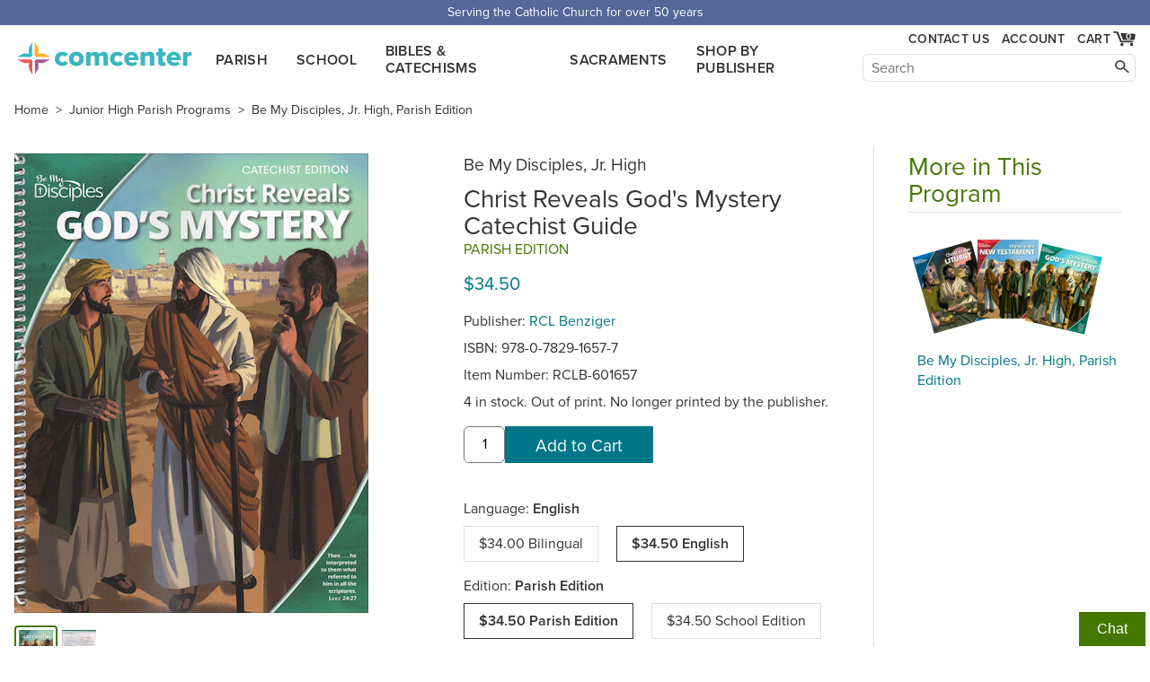

--- FILE ---
content_type: text/html; charset=utf-8
request_url: https://www.comcenter.com/product/RCLB-601657/?from=related_auto
body_size: 5196
content:
<!doctype html>
<html lang="en">
<head>
<meta charset="utf-8">
<title>Be My Disciples, Jr. High: Christ Reveals God's Mystery, Catechist Gu…</title>
<meta name="description" content="Buy RCL Benziger's Be My Disciples, Jr. High: Christ Reveals God's Mystery, Catechist Guide, Parish Edition, English. Catechist Guides for parish programs prov…">

<meta name="viewport" content="width=device-width">
<link rel="stylesheet" href="/static/common.css">

<link rel="stylesheet" href="/static/product_page.css">

<link rel="canonical" href="https://www.comcenter.com/product/RCLB-601657/Be-My-Disciples-Jr-High-Christ-Reveals-Gods-Mystery-Catechist-Guide-Parish-Edition-English/">
<meta property="og:image" content="https://www.comcenter.com/size/image/rclb-20795.jpg.1200x.jpg">
<meta property="og:title" content="Be My Disciples, Jr. High: Christ Reveals God&#x27;s Mystery, Catechist Guide, Parish Edition, English">

<script async src="/static/js/common.js"></script>
</head>
<body id="product">
<div class="spreadBar"><div class="topBar">Serving the Catholic Church for over 50 years</div></div>
<div id="header"><div class="content"><div class="logoDiv"><a href="/" id="logo">comcenter.com</a></div><div id="nav"><ul><li><a href="/category/PA/Parish-Curriculum/">Parish</a></li><li><a href="/category/EL/School-Curriculum/">School</a></li><li><a href="/category/BC/Bibles-Catechisms/">Bibles & Catechisms</a></li><li><a href="/category/SA/Sacraments-RCIA/">Sacraments</a></li><li><a href="/publishers/">Shop by Publisher</a></li></ul></div><div id="header_tools"><div id="show_navSecond"><a href="#" id="show_nav_image_1">Browse</a></div><div class="collectExtra"><div id="show_nav"><a href="#" id="show_nav_image_2">Browse</a></div><a href="/help/contact-us/" style="white-space: nowrap;" id="header_phone">Contact Us</a><div id="header_account"><a href="/account/">Account</a></div><div class="cartFlexCatcher"><div id="cart_link"><a href="/cart/" id="cart_hover" title="Cart"><div id="cart_count">0</div><span id="cart_image">Cart</span></a><div id="cart_dropdown" class="dropdown"></div></div></div></div><div id="searchBar"><form action="/search/"><input class="nav_search_box" type="text" name="q" placeholder="Search" aria-label="Search" maxlength="2048"><input class="nav_search_button" type="submit" aria-label="Search"></form></div></div></div></div><div style="clear: both;"></div>
<div id="main">

<div class="breadcrumbs">
	<a href="/" class="first">Home</a> &gt;
	<a href="/category/PA210/Junior-High-Parish-Programs/">Junior High Parish Programs</a>
	&gt;

	
	<a href="/program/120/Be-My-Disciples-Jr-High/">Be My Disciples, Jr. High, Parish Edition</a>
	

</div>


<div class="main_col">
    <div id="product_images">
        
        <a id="product_image" target="_blank" rel="noopener nofollow" class="sample" href="/media/files/2d313fcfbe14c2f9aca7c0c882c50250/rclb-20795.pdf">
        
	
            <img alt="cover" id="imgZoom" src="/size/image/rclb-20795.jpg.512x512.jpg" srcset="/size/image/rclb-20795.jpg.1024x1024.jpg 2x">
	
        </a>
	
        <style>
.product-image-list {
    display: flex;
    min-width: 100%;
    width: 0;
}
.product-image-thumb {
	border: 2px solid white;
	border-radius: 4px;
	padding: 3px;
	display: inline-block;
	margin-top: 0.5em;
}
.product-image-thumb.selected {
	border-color: #470;

}
.product-image-thumb img {
	max-height: 50px;
}
	</style>
        <div class="product-image-list">
            <a aria-label="cover" class="product-image-thumb selected" href="/size/image/rclb-20795.jpg.1024x1024.webp"><img alt="cover" src="/size/image/rclb-20795.jpg.512x512.jpg" srcset="/size/image/rclb-20795.jpg.1024x1024.jpg 2x"></a>
	    
	    
	    <a aria-label="view sample" class="product-image-thumb sample" href="/media/files/2d313fcfbe14c2f9aca7c0c882c50250/rclb-20795.pdf" style="display: inline-block"><img alt="sample" src="/size/files/2d313fcfbe14c2f9aca7c0c882c50250/rclb-20795.pdf.x100.webp"></a>
	    
        </div>
	
    
	<div><a style="border: 1px solid #ddd; display: inline-block; padding: .5em 1em; margin-top: 1em;" class="sample" target="_blank" rel="noopener nofollow" href="/media/files/2d313fcfbe14c2f9aca7c0c882c50250/rclb-20795.pdf">View Sample</a></div>
    
    </div>
    <div id="overlay" style="display: none"></div>
    <div class="info">
<p class="title_pieces">Be My Disciples, Jr. High  </p><h1>Christ Reveals God&#x27;s Mystery <br>  Catechist Guide</h1><p class="parish_school"> Parish Edition</p><div id="price"><p class="price"><span>$34.50 </span></p></div><p>Publisher: <a href="/publishers/RCLB/">RCL Benziger</a></p><p>ISBN: 978-0-7829-1657-7</p><p>Item Number: <span class="catalog_number">RCLB-601657</span></p>
<p>4 in stock. Out of print. No longer printed by the publisher.</p><form method="post" action="/cart/add/" class="addtocart" data-itemnumber="RCLB-601657" data-title="Be My Disciples, Jr. High: Christ Reveals God&#x27;s Mystery, Catechist Guide, Parish Edition, English" data-price="34.50" data-instock="1" data-singleadd="1"><input type="hidden" name="product_id" value="9533"><input type="text" class="addtocart-quantity" name="quantity" aria-label="quantity" size="4" value="1"><input type="submit" class="addtocart-button button" value="Add to Cart"></form>
        
        <div class="versions">
            
                
            
                
            
                
                    <p>Language: <span style="font-weight: bold">English</span></p>
                    
                        
                            <a style="border: 1px solid #ddd; display: inline-block; padding: .5em 1em; margin-right: 1em; margin-bottom: 1em;"
                               href="/product/RCLB-601731/">$34.00 Bilingual
                            </a>
                        
                    
                        
                            <div style="border: 1px solid #333; display: inline-block; padding: .5em 1em; margin-right: 1em; margin-bottom: 1em; font-weight: bold">
                                $34.50 English
                            </div>
                        
                    
                
            
                
            
                
                    <p>Edition: <span style="font-weight: bold">Parish Edition</span></p>
                    
                        
                            <div style="border: 1px solid #333; display: inline-block; padding: .5em 1em; margin-right: 1em; margin-bottom: 1em; font-weight: bold">
                                $34.50 Parish Edition
                            </div>
                        
                    
                        
                            <a style="border: 1px solid #ddd; display: inline-block; padding: .5em 1em; margin-right: 1em; margin-bottom: 1em;"
                               href="/product/RCLB-601649/">$34.50 School Edition
                            </a>
                        
                    
                
            
        </div>
        

	
	<div class="programs">
		<h3>View Complete Program</h3>
		
		
		<a href="/program/120/Be-My-Disciples-Jr-High/">Be My Disciples, Jr. High, Parish Edition</a><br>
		
	</div>
        

        <div>
		<a style="background:none" target="_blank" rel="noopener" class="socialbutton socialfacebook" aria-label="facebook" href="https://www.facebook.com/sharer.php?u=https://www.comcenter.com/product/RCLB-601657/?from=related_auto"><!--facebook--></a>
		<a style="background:none" target="_blank" rel="noopener" class="socialbutton socialtwitter" aria-label="twitter" href="https://twitter.com/intent/tweet?url=https://www.comcenter.com/product/RCLB-601657/?from=related_auto"><!--twitter--></a>
		<a style="background:none" target="_blank" rel="noopener" class="socialbutton socialpinterest" aria-label="pinterest" href="https://pinterest.com/pin/create/button?url=https://www.comcenter.com/product/RCLB-601657/?from=related_auto"><!--pinterest--></a>
            <a href="#" class="printbutton" style="display: inline-block; vertical-align: top; padding: 5px 3px 0;">🖨️</a>
        </div>
    </div>
	    
<h3 style="clear: both">Details</h3>
    <div class="description">
Catechist Guides for parish programs provide a manageable one-day lesson plan for each of the twelve chapters. A single page at the start of each unit gives catechists an overview of the chapter themes and a few short quotations from Scripture and church documents related to the unit content. Two pages of theological and catechetical background will prepare catechists to teach the chapter content. The lesson planner provides a thumbnail sketch of the lesson process and its activities. Wraparound lesson plans are divided into three steps: Explore, Discover and Decide. A unique cross-curricular feature explores a key principle of Catholic social teaching and offers response activities at the end of each unit. Spiral-bound with a hard back cover, 8.5 x 11, 264 pages. (&copy;2014)



<p style="margin-top: 1em;"><a href="/resources/RCLB-Be-My-Disciples/" class="a-color-inherit"><b>Online Digital Resources</b></a></p>
<p>Digital Online Resources to support Faith Formation</p>
<p><a href="/resources/RCLB-Be-My-Disciples/">View Resources&nbsp;»</a></p>




<br>Weight: 1.540 lbs

<p>Identifiers:<br>0782916570<br>601657<br>9780782916577<br>RCLB-20795</p>

    </div>
</div>

<div class="side_col"><div class="highlight_program"><h2>More in This Program</h2><style>.series_fan span { max-width: 90px; }</style><div class="item"><a href="/program/120/Be-My-Disciples-Jr-High/" title="View Program"><div class="series_fan"><span class="fan3 first" style="background-image:url('/size/image/rclb-441618.jpg.180x.jpg');"></span><span class="fan3 second" style="background-image:url('/size/image/rclb-441616.jpg.180x.jpg');"></span><span class="fan3 third" style="background-image:url('/size/image/rclb-441617.jpg.180x.jpg');"></span></div></a><p class="title" style="padding-left: 10px;"><a href="/program/120/Be-My-Disciples-Jr-High/">Be My Disciples, Jr. High, Parish Edition</a></p></div></div></div>
	    


</div>
<div class="finalBars" style="border-top: 1px solid #ddd; padding-top: 1em; position: relative; max-width: 1556px; margin: 0 auto; padding: 10px;">
    <h2>People who bought this also bought:</h2>
    <div class="home-scroll">

<a href="/product/IGNP-175160/?from=related_auto" class="home-scroll-item">
<img alt="cover" data-src="/size/image/ignp-175160_PsZbtn6.jpg.x330.jpg">

<p class="home-scroll-title">YOUCAT: Youth Catechism of the Catholic Church</p>
</a>

<a href="/product/RCLB-441622/?from=related_auto" class="home-scroll-item">
<img alt="cover" data-src="/size/image/rclb-441622.jpg.x330.jpg">

<p class="home-scroll-title">Be My Disciples, 1-6: Grade 3, Student Book, Parish Edition, English</p>
</a>

<a href="/product/RCLB-441623/?from=related_auto" class="home-scroll-item">
<img alt="cover" data-src="/size/image/rclb-20704.jpg.x330.jpg">

<p class="home-scroll-title">Be My Disciples, 1-6: Grade 4, Student Book, Parish Edition, English</p>
</a>

<a href="/product/RCLB-441624/?from=related_auto" class="home-scroll-item">
<img alt="cover" data-src="/size/image/rclb-20705.jpg.x330.jpg">

<p class="home-scroll-title">Be My Disciples, 1-6: Grade 5, Student Book, Parish Edition, English</p>
</a>

<a href="/product/RCLB-441625/?from=related_auto" class="home-scroll-item">
<img alt="cover" data-src="/size/image/rclb-20706.jpg.x330.jpg">

<p class="home-scroll-title">Be My Disciples, 1-6: Grade 6, Student Book, Parish Edition, English</p>
</a>

<a href="/product/RCLB-452893/?from=related_auto" class="home-scroll-item">
<img alt="cover" data-src="/size/image/rclb-452893.jpg.x330.jpg">

<p class="home-scroll-title">Be My Disciples, 2nd Edition, 1-6: Grade 1, Student Book, Parish Edition</p>
</a>

<a href="/product/RCLB-452894/?from=related_auto" class="home-scroll-item">
<img alt="cover" data-src="/size/image/rclb-452894.jpg.x330.jpg">

<p class="home-scroll-title">Be My Disciples, 2nd Edition, 1-6: Grade 2, Student Book, Parish Edition</p>
</a>

<a href="/product/RCLB-601581/?from=related_auto" class="home-scroll-item">
<img alt="cover" data-src="/size/image/rclb-20716.jpg.x330.jpg">

<p class="home-scroll-title">Be My Disciples, 1-6: Grade 6, Catechist Guide, Parish Edition, English</p>
</a>

    </div>
</div>
<div>


</div>
<div class="bible_catechism">
    <h2>Don't forget discounted Bibles & Catechisms.</h2>
    <a href="/category/BC020/Bibles/">Shop Bibles &gt;</a><a href="/category/BC040/Catechisms/">Shop Catechisms &gt;</a>


        <!-- floating div-->
        
        <div id="backGray">
            <div class="closerDiv"></div>
	    <div class="closebutton"></div>
            <div id="floatDiv"></div>
        </div>
        

</div>
<a id="el" data-u="product/product/9533/change/"></a>
<div class="footer"><div class="footer_content"><div class="footer_contact_info"><b class="footer_head">Communication Center</b>
4315 Ralph Jones Ct.<br>South Bend, IN 46628<br><br><a href="mailto:service@comcenter.com">service@comcenter.com</a><br>
Phone: <a href="tel:+1-800-348-2227">800-348-2227</a><br></div><div class="footer_columns"><div class="footer_column"><b class="footer_head">Orders</b><ul><li><a href="/account/history/">Your Orders</a></li><li><a href="/account/reorder/">Order History</a></li><li><a href="/catalog/">Catalog</a></li></ul></div><div class="footer_column"><b class="footer_head"><a href="/help/">Customer Service</a></b><ul><li><a href="/help/contact-us/">Contact Us</a></li><li><a href="/help/">Help Center</a></li><li><a href="/help/shipping/">Shipping</a></li><li><a href="/help/returns/">Returns</a></li></ul></div><div class="footer_column"><b class="footer_head">Account Info</b><ul><li><a href="/account/">Your Account</a></li><li><a href="/help/tax-exemption/">Tax Exemption</a></li><li><a href="/help/billing/">Billing</a></li></ul></div><div class="footer_column"><b class="footer_head">Our Company</b><ul><li><a href="/about/">About Us</a></li><li><a href="/privacy/">Privacy Policy</a></li><li><a href="/free-resources/">Free Stuff</a></li><li><a href="/12-ways-to-increase-enrollment/">Increase Enrollment</a></li></ul></div></div><div class="footer_signup_div"><form method="post" action="/footer_signup/"><label><b class="footer_head">Sign up for Emails</b><input type="email" name="EMAIL" class="footer_signup_box"><br></label><input type="submit" class="button footer_signup_button" name="subscribe" value="Submit"></form><div class="footer_fineprint">&copy; 2025 LaSalle Company, Inc.</div></div></div></div><div><button class="chatInitButton">Chat</button><div class="afkChat"></div></div>


<script async src="/static/js/product_page.js"></script>

<script type="application/ld+json">{
"@context":"http://schema.org/",
"@type":"Product",
"name":"Be My Disciples, Jr. High: Christ Reveals God&#x27;s Mystery, Catechist Guide, Parish Edition, English",
"sku":"RCLB-601657",
"image":"https://www.comcenter.com/size/image/rclb-20795.jpg.1200x.jpg",
"description":"Catechist Guides for parish programs provide a manageable one\u002Dday lesson plan for each of the twelve chapters. A single page at the start of each unit gives catechists an overview of the chapter themes and a few short quotations from Scripture and church documents related to the unit content. Two pages of theological and catechetical background will prepare catechists to teach the chapter content. The lesson planner provides a thumbnail sketch of the lesson process and its activities. Wraparound lesson plans are divided into three steps: Explore, Discover and Decide. A unique cross\u002Dcurricular feature explores a key principle of Catholic social teaching and offers response activities at the end of each unit. Spiral\u002Dbound with a hard back cover, 8.5 x 11, 264 pages. (©2014)",
"mpn":"9780782916577",
"brand":{"@type":"Brand","name":"RCL Benziger"},
"offers":{
 "itemCondition":"http://schema.org/NewCondition",
 "availability":"http://schema.org/InStock",
 "url":"https://www.comcenter.com/product/RCLB-601657/",
 "priceCurrency":"USD",
 "price":"34.50"
}}
</script>


<script async src="/dropdowns/"></script>
</body></html>


--- FILE ---
content_type: text/html; charset=utf-8
request_url: https://www.comcenter.com/cart/dropdown/?vp=1280x720&dr=&tz=UTC&t=Sun+Nov+02+2025+06%3A09%3A46+GMT%2B0000+(Coordinated+Universal+Time)&s=hl2.pfLinux+x86_64.vn-1.br.tc-1.npundefined.pa-2.pc-2.ps-2.pm-2.pi-2.pp-2.pl0.ml0.pvNaN.wd1.nlen-US%40posix.tp0.kl0.md9.sq0.hw2.dm1.mh1.bt-1.wv-2.cr0.cn0x100.bl100.bd0.seNaN.dk0.mq.pr100.cd24p24.sw1280x720.sa1280x720.sf0x0.so1280x720.si1280x720.sd1280x720.sb1280x2229.bf.ss0.f2775x300system-ui.f2524x300liberation+sans.f2073x300liberation+sans+narrow.f2494x300freesans.f2775x300dejavu+sans.f2524x300arimo.f2520x307loma.no-cursive.no-fantasy.no-comic+sans+ms.no-courier.no-courier+new.no-georgia.no-impact.no-tahoma.no-trebuchet+ms.no-verdana.no-webdings.no-wingdings.glGoogle+SwiftShader
body_size: -154
content:
<div class="cart_dropdown_empty">Your shopping cart is empty.</div><script type="text/plain" id="opennow"></script>


--- FILE ---
content_type: text/css
request_url: https://www.comcenter.com/static/common.css
body_size: 4450
content:
/* use.typekit.net/xli0byv.css */
@font-face{font-display:swap;font-family:proxima-nova;font-style:normal;font-weight:700;src:url(/media/vendor/pn700.woff2) format("woff2")}
@font-face{font-display:swap;font-family:proxima-nova;font-style:normal;font-weight:400;src:url(/media/vendor/pn400.woff2) format("woff2")}
@font-face{font-display:swap;font-family:proxima-nova;font-style:italic;font-weight:400;src:url(/media/vendor/pn400i.woff2) format("woff2")}
p, h1, h2, h3, h4, h5 {
	margin-top: 0;
	margin-bottom: .5em;
}
img {
	height: auto;
	max-width: 100%;
}
iframe {
	max-width: 100%;
}
table {
	border-collapse: collapse;
	border-spacing: 0;
}
th {
	font-weight: 400;
}
/*
strong, b {
	font-weight: 400;
}
*/
i, em {
	font-style: normal;
}
body {
	color: #333;
	font-family: proxima-nova, sans-serif;
	font-size: 16px;
	line-height: 1.4;
	margin: 0;
}
hr {
	border-style: none;
	border-top: 1px solid #ddd;
	max-width: 85em;
	width: 85%;
}
#header .content,
.footer_content,
#main {
	margin: 0 auto;
	max-width: 85em;
	padding: 0 16px;
}
.spreadBar {
	background: #569;
	color: white;
	text-align: center;
	font-size: 14px;
	height: 2em;
}
@media (max-width: 525px) {
	.spreadBar {
		height: 3.5em;
	}
}
.topBar {
	box-sizing: border-box;
	margin: 0 auto;
	padding: 4px 1em;
	position: absolute;
	width: 100%;
}
#main {
	min-height: 315px;
	padding-bottom: 10px;
}
h1, h2 {
	color: #470;
	font-size: 1.75em;
	font-weight: 400;
	line-height: 1.1;
	margin-bottom: .5em;
}
h3 {
	color: #470;
	font-size: 1.3em;
	font-weight: 400;
	text-transform: uppercase;
}
th {
	white-space: nowrap;
}
a {
	color: #078;
	text-decoration: none;
}
a:hover {
	text-decoration: underline;
}
a.image {
	line-height: 1;
}

.a-color-inherit {
	color: inherit;
}

.a-color-inherit:hover {
	color: #078;
}

input, textarea, select {
	border: 1px solid #ddd;
	border-radius: 6px;
	font-family: inherit;
	font-size: inherit;
	margin: 0;
	padding: .36em;
}
.button {
	background: #078;
	border-style: none;
	border-radius: 0;
	color: #fff;
	cursor: pointer;
	display: inline-block;
	font-size: 1.2em;
	line-height: 1.4;
	padding: .5em 1.75em;
	-webkit-appearance: none;
}
button {
	border-style: none;
	background: none;
	cursor: pointer;
	font-size: inherit;
	padding: 0;
}
a:active,
img:active,
button:active,
.button:active {
	transform: translate(1px, 1px);
	text-underline-offset: 2px;
}
fieldset {
	border-style: none;
	padding: 0;
	margin: 0;
}
#edit-page {
	background: #470;
	color: #fff;
	padding: 5px;
	position: fixed;
	right: 0;
	top: 0;
}
#header > .content {
	display: flex;
	align-items: flex-end;
	position: relative;
}
#header_account {
	padding-left: 1em;
	position: relative;
	text-align: center;
}
#header_account.show .header_account_content {
	display: block;
}
.header_account_content {
	background: #fff;
	box-shadow: 0px 2px 8px 0px #888;
	display: none;
	font-weight: normal;
	letter-spacing: normal;
	margin-top: .5em;
	position: absolute;
	z-index: 10;
	top: 100%;
	white-space: nowrap;
	left: 0;
	text-align: left;
}
.header_account_content > a {
	display: block;
	color: #000;
	line-height: initial;
	padding: 15px;
	text-decoration: none;
}
#nav a,
#header a {
	color: inherit;
}
.footer a {
	color: #fff;
}
.logoDiv {
	display: inline-block;
	padding: 6px 0 14px;
}
#logo {
	display: block;
	-webkit-print-color-adjust: exact;
	background: url(/media/logo22.svg) no-repeat bottom;
	background-size: contain;
	height: 50px;
	width: 200px;
	text-indent: -9999px;
}
#header_tools {
	display: inline-flex;
	justify-content: flex-end;
	padding-top: 6px;
	width: 19em;
	flex-wrap: wrap;
}
#show_navSecond {
	display: none;
}
#searchBar {
	flex-grow: 1;
	padding-top: 7px;
	padding-bottom: 7px;
	position: relative;
}
#show_nav {
	display: none;
	padding: 1em 0;
}
.nav_search_box[type="text"] {
	border-width: 1px;
	box-sizing: border-box;
	padding: 5px 0 4px 9px;
	width: 100%;
}
.nav_search_button {
	background: url("data:image/svg+xml,%3Csvg xmlns='http://www.w3.org/2000/svg' viewBox='0 0 25 25' stroke='%23444' stroke-width='2.8'%3E%3Cpath d='M24 23l-9-8'/%3E%3Ccircle cx='9' cy='9' r='7.5' fill='none'/%3E%3C/svg%3E") no-repeat 53%;
	background-size: 51%;
	border-style: none;
	color: transparent;
	padding: 0;
	height: 1.9em;
	width: 1.9em;
	vertical-align: bottom;
	position: absolute;
	right: 0;
}
#nav {
	display: inline;
	flex-grow: 1;
	max-width: 100%;
	vertical-align: bottom;
}
#nav > ul {
	display: flex;
	justify-content: space-evenly;
	align-items: center;
	list-style: none;
	margin: 0 auto;
	padding: 0 .5em;
}
#nav > ul > li {
	max-width: 100%;
	vertical-align: middle;
}
#nav > ul > li > a {
	display: block;
	font-weight: 600;
	letter-spacing: .02em;
	line-height: 1.2;
	padding: 1em;
	padding-bottom: .75em;
	text-transform: uppercase;
}
#nav .dropdown {
	background: #fff;
	box-shadow: 0 2px 8px 0 #888;
	color: #333;
	display: none;
	left: 0;
	margin-left: auto;
	margin-right: auto;
	max-width: calc(100% - 2em);
	padding-top: 1em;
	position: absolute;
	right: 0;
	white-space: normal;
	width: 1080px;
	z-index: 10;
}
#nav > ul > li.show > .dropdown {
	display: block;
}
#nav .dropdown > ul > li > a {
	color: #333;
	display: block;
	line-height: 1.1;
	padding: 5px 1em 6px;
}
.collectExtra {
	align-items: center;
	display: flex;
	font-size: 14px;
	font-weight: 600;
	letter-spacing: .02em;
	justify-content: space-between;
	text-transform: uppercase;
}
.footer {
	clear: both;
	background: #024;
	color: white;
	padding: 20px 0 2em;
}
.footer a {
	font-size: 1em;
}
.footer a:hover {
	opacity: .7;
}
.footer_content {
	display: flex;
}
.footer_signup_div {
	border-left: #014656 solid 1px;
	display: flex;
	flex-direction: column;
	margin: 0 auto;
	padding-top: .75em;
	padding-left: 1.5%;
	width: 24%;
}
.footer_signup_button {
	padding: 5px 10px;
	margin-top: 10px;
	width: 5em;
}
.footer_signup_box, textarea {
	width: 185px;
}
.footer_fineprint {
	font-size: 13px;
}
.footer_columns {
	padding-left: 1.5%;
	width: 45%;
	margin: 0 auto;
}
.footer_column {
	display: inline-block;
	font-size: .9em;
	width: 25%;
	vertical-align: top;
}
.footer_head {
	display: block;
	font-size: 1.1em;
	margin-bottom: .5em;
}
.footer_column > ul {
	list-style: none;
	margin: 0;
	padding: 0;
}
.footer_columns,
.footer_contact_info {
	padding-top: .75em;
}
.footer_contact_info {
	border-right: 1px solid #014656;
	width: 20.25%;
}
.footer_fineprint {
	opacity: .7;
	margin-top: 4em;
}
#cart_count {
	color: white;
	font-size: 10px;
	min-width: 1.6em;
	position: absolute;
	top: 0;
	right: 0;
	text-align: center;
}
#cart_link {
	display: inline-block;
}
#cart_link.show {
	position: relative;
}
#cart_hover {
	border-radius: 1px;
	padding-left: 1em;
	display: inline-block;
	position: relative;
	white-space: nowrap;
}
#cart_image {
	background: url("data:image/svg+xml,%3Csvg xmlns='http://www.w3.org/2000/svg' viewBox='0 0 51 35' fill='%23333'%3E%3Cpath d='M48.4 5.6L19 3.8c-1.3 0-2.7.7-2 1.7l4.7 12.8c.5 1.2 1.8 1.2 3 1.2H47c1.3 0 2.3-.8 2.3-1.7l1.4-10.2c0-1-.7-1.8-2.3-2zM44 21.5H19.1L11.2.5 1.6 0c-3.5 1.3-.4 3.7-.4 3.7l6.4.1L16.2 25h27.6c4.1-2 .2-3.5.2-3.5z'/%3E%3Ccircle cx='20' cy='30' r='3.6'/%3E%3Ccircle cx='42' cy='30' r='3.6'/%3E%3C/svg%3E") no-repeat;
	background-size: contain;
	background-position-x: 100%;
	padding-right: 2em;
}
#show_nav_image_1::after,
#show_nav_image_2::after {
	content: ' \25BC';
	font-size: .55em;
	margin-left: 2px;
}
#cart_dropdown {
	background: #fff;
	box-shadow: 0px 2px 8px 0px #888;
	display: none;
	font-weight: normal;
	letter-spacing: normal;
	margin-top: .5em;
	overflow: hidden;
	padding: 0 8px 16px;
	position: absolute;
	right: 0;
	width: 20.1em;
	z-index: 5;
	text-transform: none;
}
#cart_link.show > #cart_dropdown {
	display: block;
}
.cart_dropdown_empty {
	padding-top: 20px;
	text-align: center;
}
.cart_dropdown_item {
	display: flex;
	border-bottom: 1px solid #ddd;
	padding: 15px 10px 13px;
}
.cart_dropdown_bookpic {
	background-size: contain;
	background-repeat: no-repeat;
	display: block;
	width: 4.3em;
	height: 85px;
	margin-right: 13px;
}
.cart_dropdown_item_data {
	width: 10.3em;
}
.cart_dropdown_title {
	line-height: 1.1;
	margin-bottom: 5px;
}
.cart_dropdown_quantity,
.cart_dropdown_unit_price {
	font-size: .9em;
}
.cart_dropdown_quantity {
	display: inline-block;
	min-width: 48px;
	padding-right: 10px;
}
.cart_dropdown_see_all,
.cart_dropdown_totals {
	border-bottom: 1px solid #ddd;
	padding: 9px 10px 8px;
}
.cart_dropdown_see_all {
	text-align: center;
}
.cart_dropdown_button {
	background: #088E53;
	color: #fff;
	font-size: 1.3em;
	margin: 15px 10px 0;
	padding: 7px 0;
	text-align: center;
}
.breadcrumbs {
	font-size: .9em;
	margin-bottom: 35px;
}
.breadcrumbs > a {
	color: inherit;
	display: inline-block;
	padding: 0 4px;
}
.breadcrumbs > a:hover {
	color: #0e8eb9;
}
.breadcrumbs > a.first {
	padding-left: 0;
}
.breadcrumbs span.last {
	color: #767676;
	padding-left: 4px;
}
.breadcrumbs + .back_link {
	margin-top: -21px;
	margin-bottom: 3px;
}
.home-scroll {
	overflow-x: auto;
	-webkit-overflow-scrolling: touch;
	overflow-y: hidden;
	scroll-behavior: smooth;
	scrollbar-width: none;
	white-space: nowrap;
	text-align: center;
	max-width: 85em;
	margin: auto;
}
.home-scroll::-webkit-scrollbar {
	display: none;
}
.home-scroll-item {
	color: inherit;
	display: inline-block;
	height: 268px;
	flex-shrink: 0;
	margin: 1em;
	min-width: 110px;
	position: relative;
	vertical-align: top;
}
.home-scroll-item > img {
	bottom: 0;
	height: 165px;
	width: auto;
}
.home-scroll-title {
	font-size: 14px;
	margin: 1em auto 0;
	position: absolute;
	text-align: center;
	white-space: normal;
	width: 100%;
}
.home-scroll-left,
.home-scroll-right {
	background: #333;
	border-radius: 50%;
	color: #fff;
	cursor: pointer;
	height: 50px;
	opacity: .85;
	padding: 1.25em;
	position: absolute;
	text-align: center;
	top: 33%;
	width: 50px;
	z-index: 10;
}
.home-scroll-left {
	left: 0;
}
.home-scroll-left::after {
	content: '\2039';
}
.home-scroll-right {
	right: 0;
}
.home-scroll-right::after {
	content: '\203A';
}
.home-scroll-left::after,
.home-scroll-right::after {
	font-size: 200%;
	line-height: 0;
}
.price span,
span.price {
	color: #078;
}
.addtocart {
	margin: 1em 0 2.5em;
}
.addtocart input {
	vertical-align: top;
}
.addtocart-quantity {
	border-color: #777;
	box-sizing: border-box;
	height: 2.6em;
	padding: 6px 0;
	text-align: center;
	width: 2.9em;
}
.addtocart-button {
	height: 2.17em;
}
.addtocart-error {
	color: red;
	margin-top: 4px;
}
.addtocart-status {
	margin-left: 4px;
	padding: 10px 10px 10px 15px;
	background: #eee;
	display: block;
	width: 143px;
}
.addtocart-incart {
	padding: .5em;
	background: #dee;
}
#main .column {
	float: left;
	margin: 0 30px 45px 0;
	width: 24.6em;
}
#main .column.last {
	margin-right: 0;
}
.page_bar,
.bible_catechism {
	border-bottom: 1px solid #ddd;
	border-top: 1px solid #ddd;
}
.bible_catechism {
	clear: both;
	margin-top: 3em;
	padding: 1em 2px;
	text-align: center;
}
.bible_catechism > h2 {
	margin-bottom: 6px;
}
.bible_catechism > a {
	display: inline-block;
	padding: 0 20px;
	text-transform: uppercase;
}
.series_fan {
	padding: 15px 15px 30px;
	max-width: 276px;
}
.fan3{
	display: inline-block;
	background-size: contain;
	background-repeat: no-repeat;
	background-position: center bottom;
	max-width: 42%;
	height: 0;
	width: 33%;
	padding-bottom: 63%;
	-webkit-print-color-adjust: exact !important;
}
.chatInitButton{
	position: fixed;
	z-index: 100;
	background-color:#470;
	color: white;
	right: 5px;
	bottom: 0;
	padding: 10px 20px;
	max-width: 300px;
}
.afkChat{
	display: none;
}
.chatInitButton.unshow{
	display: none;
}
.afkChat.show{
	display: inline-block;
	position: fixed;
	z-index: 100;
	padding: 10px 20px;
	background-color:#470;
	color: white;
	right: 5px;
	bottom: 0;
	text-align: left;
	max-width: 308px;
	box-sizing: border-box;
	margin-right: 35px;
}
.afkChat textarea{
	box-sizing: border-box;
	width: 100%;
}
.afkChat input#id_email{
	box-sizing: border-box;
	width: 100%;
}
.afkChat input.button{
	background-color:#078;
}
@media (min-width: 1400px){
	body{
		font-size: 18px;
		}
}
@media (min-width: 1330px){
	body{
		font-size: 18px;
	}
}
@media (max-width: 1218px) {
	#main .column {
		max-width: 346px;
		margin-right: 1%;
	}
	.column fieldset {
		padding-right: 10px;
		padding-left: 10px;
	}
}
@media (max-width: 1023px) {
	#header > .content {
		flex-wrap: wrap;
		justify-content: space-between;
	}
	#nav {
		order: 10;
		border-bottom: 1px solid #ddd;
	}
}
@media (max-width: 767.98px) {
	.header_account_content {
		background: #470;
		text-align: left;
	}
	#header_account.show {
		box-shadow: none;
		z-index: 0;
	}
	#header .content,
	#nav > ul,
	#main {
		flex-direction: column;
	}
	#header .content {
		padding: 0;
	}
	#show_navSecond {
		display: inline-block;
		padding: 17px 5px;
	}
	#collectExtra a {
		color: #fff;
	}
	#header #cart_dropdown a {
		color: #333;
	}
	#header #cart_dropdown a#dropdown_button {
		color: #fff;
	}
	.logoDiv {
		display: block;
		padding: .5em 0;
		margin: auto;
	}
	#header_tools {
		font-size: 15px;
		box-sizing: border-box;
		background: #470;
		color: white;
		float: none;
		max-width: none;
		padding: 0 1em;
		width: 100%;
		justify-content: space-between;
	}
	.cartFlexCatcher {
		padding: 0 5px;
	}
	#show_nav {
		display: none;
	}
	#nav {
		display: none;
	}
	#nav.show_nav {
		display: inline-block;
		order: 10;  /* last, after header tools */
	}
	#nav > ul > li {
		display: block;
	}
	#nav .dropdown {
		position: static;
		display: block;
	}
	.footer_columns {
		padding-left: 10px;
		order: -1;
		flex-basis: 100%;
	}
	.footer_content {
		flex-wrap: wrap;
	}
	.footer_contact_info,
	.footer_signup_div {
		border-style: none;
		box-sizing: border-box;
		margin: 0;
		padding-top: 1.5em;
		padding-left: 10px;
		width: 50%;
	}
	.footer_signup_div {
		padding-left: 4px;
	}
	#main .column {
		margin-bottom: 1em;
	}
}
@media (max-width: 760px) {
	#show_navSecond,
	#header_phone {
		display: none;
	}
	#show_nav {
		display: block;
		float: right;
		padding: 1em 0;
	}
	#header_tools {
		display: inline-block;
	}
	.cartFlexCatcher {
		padding: 0;
	}
	.footer {
		font-size: 19px;
	}
	.footer_columns {
		padding: 0;
		width: 100%;
	}
	.footer_column {
		border-bottom: 2px solid #014656;
		display: block;
		font-size: 19px;
		padding: .8em 1em;
		width: auto;
	}
	.footer_columns a {
		line-height: 1.6;
	}
	.footer_contact_info {
		padding-top: 1.5em;
		padding: .8em 1em;
		margin: 0;
		width: auto;
	}
	.footer_content {
		flex-direction: column;
	}
	.footer_signup_div {
		float: none;
		border-left: none;
		border-top: #014656 solid 2px;
		padding-left: 10px;
		width: auto;
	}
	.footer_fineprint {
		padding-left: 0;
	}
	.breadcrumbs {
		margin-bottom: 25px;
	}
}
@media print {
	.footer_columns,
	.footer_signup_div,
	#header_tools {
		display: none;
	}
}


--- FILE ---
content_type: text/css
request_url: https://www.comcenter.com/static/product_page.css
body_size: 1792
content:
#product .programs {
	border-bottom: 1px solid #ddd;
	border-top: 1px solid #ddd;
}
#product h1 {
	color: inherit;
	margin-bottom: 0;
}
#product #main {
	overflow: auto;
	padding-top: 15px;
	position: relative;
}
#product .main_col, #product .side_col {
	float: left;
}
#product .main_col {
	margin-right: 35px;
	max-width: 920px;
}
#product .side_col {
	/* margin-bottom: 35px; */
	width: 300px;
}
#product_images {
	border-right: 1.5em solid transparent;
	float: left;
	margin-bottom: 1em;
}
#product_image {
	position: relative;
	margin-top: 3px;
	min-height: 150px;
}
#product_image > img {
	width: auto;
	max-width: 100%;
	max-height: 512px;
	object-fit: contain;
}
#product .info {
	padding-left: 500px;
}
#product p.parish_school {
	color: #470;
	text-transform: uppercase;
}
#product p.title_pieces {
	font-size: 1.20em;
}
#product #price {
	margin-top: 14px;
	margin-bottom: 1em;
}
#product p.price {
	font-size: 1.267em;
}
.nonreturnable, #product .restricted {
	font-weight: 600;
	margin: 1.25em 0 1em;
}
#product .out_of_stock, #product .release_date {
	margin: 1em 0;
}
#product .nonreturnable + .restricted,
#product .release_date + .restricted,
#product .out_of_stock + .restricted {
	margin-top: -0.5em;
}
#product .not_for_sale {
	display: block;
	margin-top: 1em;
	margin-bottom: 1.5em;
}
.socialbutton {
	background-repeat: no-repeat;
	background-size: contain;
	display: inline-block;
	height: 25px;
	margin-right: .25em;
	width: 25px;
}
.socialfacebook {
	background-image: url('/media/image/fb_icon_325x325.png');
}
.socialtwitter {
	background-image: url('/media/image/twt_icon_192x192.png');
}
.socialpinterest {
	background-image: url('/media/image/pin_logo_144x144.png');
}
.versions,
.programs,
.description,
.featured_component {
	margin-bottom: 1.5em;
}
.versions, .programs {
	margin-top: 2em;
}
.versions a {
	color: inherit;
	display: block;
}
.versions a:hover {
	color: #0e8eb9;
}
.description {
	margin-bottom: 3em;
	max-width: 39em;
}
.description h2 { /*RCLB-CU5096*/
	font-size: 1.3em;
	margin-top: 1em;
	text-transform: uppercase;
}
.description h3 { /*RCLB-600416*/
	color: inherit;
	text-transform: none;
}
#product .description ul {
	list-style-type: disc;
	padding-left: 1.1em;
}
.programs {
	padding: 11px 2px;
}
.featured_component {
	clear: left;
	overflow: auto;
}
.featured_component h3 {
	margin-bottom: 6px;
}
.featured_component .image {
	float: left;
	margin-right: 20px;
	padding-bottom: 1px;
}
.featured_component a.image {
	line-height: 1.2em; /* for chrome */
}
.featured_component .details {
	line-height: 1.267;/* 19px */
	margin-bottom: 1em;
}
.featured_component .details a {
	color: inherit;
}
.featured_component .details a:hover {
	color: #0e8eb9;
}
.featured_component .retail {
	margin-left: 10px;
	text-decoration: line-through;
}
.highlight_program h2, .related_series h2 {
	margin-bottom: 5px;
}
.highlight_program .item, .related_series .item, .related_products .item {
	border-top: 1px solid #ddd;
	padding: 12px 0;
}
.highlight_program {
	margin-bottom: 20px;
}
.related_series .item a {
	color: inherit;
}
.related_series > .item > a > span {
	font-weight: 600;
	display: block;
}
.related_products .item {
	padding: 17px 10px;
	clear: left;
	overflow: auto;
}
.related_products .item .image {
	display: block;
	float: left;
	width: 150px;
	text-align: right;
	margin-right: 20px;
}
.related_products .item .title {
	line-height: 1.133;
	margin-bottom: .5em;
}
.fan3 {
	height: 0;
	width: 33%;
	padding-bottom: 44%;
}
.series_fan span.first {
	margin-bottom: -9px;
	margin-right: -3%;
	transform: rotate(-16deg);
}
.series_fan span.second {
	z-index: 2;
	transform: rotate(0deg);
}
.series_fan span.third {
	margin-bottom: -11px;
	margin-left: -3%;
	transform: rotate(13deg);
	z-index: 3;
}
@media (min-width: 1020px) and (max-width: 1330px) {
	#product .main_col {
		padding-top: 3px;
		min-width: 712px;
		width: 74.7%;
		margin-right: 6%;
	}
	#product .side_col {
		padding-top: 3px;
		min-width: 185px;
		width: 19%;
	}
	#product .side_col:empty {
		display: none;
	}
	#product .side_col:before {
		content: " ";
		margin-left: -3%;
		position: absolute;
		top: 64px;
		bottom: 40px;
		width: 1px;
		background: #ddd;
	}
	#product .featured_component .image {
		float: none;
	}
	#product .series_fan img {
		max-width: 32.5%;
	}
	.related_products .item .image {
		float: none;
		margin-right: 0;
		text-align: left;
		width: auto;
	}
}
@media (max-width: 1020px) {
	#product .side_col {
		width: 100%;
	}
	.featured_component {
		display: inline-block;
		width: 300px;
	}
}
@media (max-width: 980px) {
	#product #main {
		padding-top: 2%;
	}
}
@media (max-width: 755px) {
	#product_images {
		border-right: none;
		float: none;
	}
	#product .info {
		padding-left: 0;
	}
}
#backGray {
	display: none;
}
#backGray.show {
	width: 100vw;
	height: 100vh;
	background-color: rgba(51, 51, 51, 0.8);
	z-index: 1000;
	position: fixed;
	top: 0;
	left: 0;
	display: flex;
	align-items: center;
	justify-content: center;
}
#backGray .closerDiv {
	width: 100%;
	height: 100%;
	z-index: 1001;
	position: absolute;
}
.closebutton {
	background: url(/media/image/closebutton_7fogQ4s.svg) no-repeat;
	background-size: contain;
	cursor: pointer;
	width: 32px;
	height: 32px;
	top: 15px;
	position: absolute;
	right: 7vw;
	z-index: 9001;
}
#floatDiv {
	background-color: white;
	flex: none;
	width: 95vw;
	height: 95vh;
	z-index: 1080;
	overflow: auto;
}
#floatDiv .pdf_viewer {
	width: auto;
}
@media (min-height: 700px) {
	#backGray .close {
		top: 35px;
	}
}
@media (max-width: 860px) {
	#floatDiv #preview_nav {
		display: none;
	}
	#floatDiv .samplepic {
		margin: 0;
	}
}
#overlay {
	border: 1px solid black;
	width: 300px;
	height: 350px;
	display: inline-block;
	background-repeat: no-repeat;
	background-color: white;
	z-index: 25;
	position: absolute;
}
@media (max-width: 755px) {
	#overlay {
		display: none;
	}
}


--- FILE ---
content_type: application/javascript
request_url: https://www.comcenter.com/static/js/common.js
body_size: 9729
content:
function scriptshtml(h,i,s){try{h='';for(i=0;i<document.scripts.length;i++){s=document.scripts[i];if(!s.src&&['text/plain','application/json','application/ld+json'].indexOf(s.type)===-1)h+=s.outerHTML}return h}catch(e){return e}}
function euc(s){return encodeURIComponent(s).replace(/%20/g,'+')}
onerror=function(m,s,l,c,e){new Image().src='/reporterror/?js='+euc([m,'e',e&&e.stack,'s',s,'dl',location])+'&l='+l+'&wd='+navigator.webdriver+'&scripts='+euc(scriptshtml())+'&'+getqs()}
/**
 * @param {HTMLElement} root
 * @returns {Element[]}
 */
function qsa(query, root){return Array.prototype.slice.call((root||document).querySelectorAll(query))}
/** @param {function (HTMLElement) callback} */
function lazy(query, callback){
	if(!window.IntersectionObserver) return qsa(query).forEach(callback)
	var observer = new IntersectionObserver(function(entries){
		entries.forEach(function(entry){
			if(entry.intersectionRatio) {
				callback(entry.target)
				observer.unobserve(entry.target)
			}
		})
	}, {rootMargin: '500px'})
	qsa(query).forEach(function(item){observer.observe(item)})
}
/** @type {string} cached document.cookie */
var _dc = ''
function in_cart(item_no) {
	var cookies = _dc.split('; ')
	var cart_items = [];
	for(var i=0; i<cookies.length;i++) {
		var cookie_split = cookies[i].split('=', 2)
		if(cookie_split[0] != 'cart') continue;
		cart_items = cookie_split[1].split('.');
		break;
	}
	var total_qty = 0;
	for(var i=0; i<cart_items.length;i++) {
		var cart_item_split = cart_items[i].split(':');
		if(item_no == cart_item_split[0]) return cart_item_split[1];
		total_qty += 1 * cart_item_split[1];
	}
	if(item_no == 'total') return total_qty;
}
/** @param {HTMLFormElement form} */
function update_in_cart(form) {
	if(!form.product_id) return;  // Ignore chat/contact-form hack.
	var m = in_cart(form.product_id.value)
	if(!m && !form.cartstatus) return;
	if(!form.cartstatus){
		form.insertAdjacentHTML('beforeend', '<span class="addtocart-status"></span>')
		form.cartstatus = form.querySelector('.addtocart-status')
	}
	form.cartstatus.style.display = m ? '' : 'none'
	var singleadd = form.getAttribute('data-singleadd')
	if(m) form.cartstatus.innerHTML = m + ' in <a href="/cart/">Cart</a>.' + (singleadd ? ' <a href="/cart/" class="checkout button" style="padding: .5em .5em; margin: .5em 0;">Checkout</a>': '')
	form.quantity.value = m ? m : ''
	if(m) {
		form.action = '/cart/update/'
		form.querySelector('.addtocart-button').value = 'Update'
		if(!singleadd) form.classList.add('addtocart-incart')
	} else {
		form.action = '/cart/add/'
		form.querySelector('.addtocart-button').value = 'Add to Cart'
		form.classList.remove('addtocart-incart')
	}
}
/** @param {HTMLElement el} */
function delay_hover(el){
	var menuTimeout
	if(el && el.classList) el.addEventListener('mouseover',function(){clearTimeout(menuTimeout);menuTimeout=setTimeout(function(){el.classList.add('show')},300)})
	if(el && el.classList) el.addEventListener('mouseout',function(){clearTimeout(menuTimeout);menuTimeout=setTimeout(function(){el.classList.remove('show')},400)})
}
var scroller_buttons = '<button type="button" class="home-scroll-left" aria-label="scroll left" style="visibility: hidden"></button><button type="button" class="home-scroll-right" aria-label="scroll right"></button>'
/** @param {HTMLElement hs} */
function scroller_init(hs){
	hs.left = hs.parentNode.querySelector('.home-scroll-left')
	hs.right = hs.parentNode.querySelector('.home-scroll-right')
	hs.left.onclick = function(){hs.scrollLeft -= hs.offsetWidth - 200}
	hs.right.onclick = function(){hs.scrollLeft += hs.offsetWidth - 200}
	hs.fix_buttons = function(){
		var scrollWidth = hs.scrollWidth
		var offsetWidth = hs.offsetWidth
		var scrollLeft = hs.scrollLeft
		hs.left.style.visibility = scrollLeft > 10 ? '' : 'hidden'
		hs.right.style.visibility = scrollLeft < scrollWidth - offsetWidth - 10 ? '' : 'hidden'
	}
	qsa('img', hs).forEach(function(img){
		if(!img.src) img.src = img.getAttribute('data-src')
		img.onload = hs.fix_buttons
	})
	hs.onscroll = hs.fix_buttons
	addEventListener('resize', hs.fix_buttons)
	if(!hs.estimated_width) hs.estimated_width = hs.childElementCount * (15 + 110 + 15)
	if(document.documentElement.clientWidth > hs.estimated_width) hs.fix_buttons()
}
function domLoaded(s){
	qsa('.printbutton').forEach(function(el){el.onclick = function(event){event.preventDefault();print()}})
	qsa('.home-scroll').forEach(function(el){el.parentNode.insertAdjacentHTML('beforeend', scroller_buttons)})
	lazy('.home-scroll', scroller_init)
	/*lazy('b,strong', function(el){el.style.fontWeight=600})*/
	lazy('i,em', function(el){el.style.fontStyle='italic'})
	lazy('.socialbutton', function(el){el.style.background=''})
	lazy('.lazyimg', function(el){el.src = el.getAttribute('data-src')})
	if(location.pathname === '/search/' && location.search) {
		var qm = location.search.match(/[\?&]q=([^&]*)/)
		if(qm) {
			var qm = decodeURIComponent(qm[1].replace(/\+/g, ' '))
			document.querySelector('.nav_search_box').value = qm
			// Search page only, not product pages
			if (document.querySelector('#query')) {
				document.querySelector('#query').textContent = qm
				document.title = qm + ' ' + document.title
			}
		}
	}
	_dc = document.cookie
	var tc = in_cart('total')
	if(tc) document.getElementById('cart_count').textContent = tc
	qsa('form.addtocart').forEach(update_in_cart)
	qsa('#show_nav_image_1,#show_nav_image_2').forEach(function(e){e.onclick=function(event){event.preventDefault();document.querySelector('#nav').classList.toggle('show_nav')}})
	qsa('#nav>ul>li,#cart_link,#header_account').forEach(delay_hover)
	var ec = _dc.match(/editlink="([^'"]{38})"/)
	if(ec && document.getElementById('el')) document.body.insertAdjacentHTML('beforeend', ec[1].replace('_', document.querySelector('#el').dataset.u))
	// GA4
	window.dataLayer = [];
	window.gtag = function(){dataLayer.push(arguments);};
	gtag('js', new Date());
	if(location.hostname==='www.comcenter.com'&&!ec||1)gtag('config', 'G-TN0QMZ6C5Q', {cookie_flags: 'secure;samesite=lax', transport_url: 'https://' + location.hostname});
	s = document.createElement('script')
	s.src = '/media/vendor/cgt.js'
	if (navigator.userAgent.indexOf("+http") === -1 && navigator.userAgent.indexOf("Headless") === -1 && navigator.webdriver === false) document.head.appendChild(s)
	// [GA4] Enhanced measurement events https://support.google.com/analytics/answer/9216061
	if(document.body) document.body.addEventListener('click', function(e){
		var target = e.target
		while (target && window.gtag) {
			if(target.type == 'submit' || target.type == 'image') gtag('event', 'form_submit', {
				form_id: target.form && target.form.id || target.id,
				form_name: target.form && target.form.name || target.name,
				form_destination: target.form && target.form.action,
				form_submit_text: target.value || target.alt || target.ariaLabel,
			})
			if(target.href) gtag('event', 'click', {
				link_classes: target.className,
				link_domain: target.hostname,
				link_id: target.id,
				link_text: target.ariaLabel || target.title || target.textContent.trim() || target.innerHTML.trim() || target.outerHTML,
				link_url: target.href,
			})
			if(target.href && target.href.match(/.*\.(\w+)$/)) gtag('event', 'file_download', {
				file_extension: target.href.match(/.*\.(\w+)$/)[1],
				file_name: target.pathname,
				link_classes: target.className,
				link_domain: target.hostname,
				link_id: target.id,
				link_text: target.ariaLabel || target.title || target.textContent.trim() || target.innerHTML.trim() || target.outerHTML,
				link_url: target.href,
			})
			target = target.parentNode
		}
	})
	if(!document.referrer.match('https://' + location.hostname)) {
		var attribution = [new Date()/1000|0, location.pathname + location.search + location.hash, document.referrer.slice(0, 400)].join(' ') + '\n'
		var success = false
		try {
			var newstr = (localStorage.attribution||'') + attribution
			localStorage.attribution = newstr
			success = (localStorage.attribution == newstr)
		}catch(e){}
		if(!success) {
			var oldattribution = _dc.match(/attribution=([^;]+)/)
			if(oldattribution) oldattribution = decodeURIComponent(oldattribution[0]).slice(-3000)
			document.cookie = 'attribution=' + euc((oldattribution||'') + attribution) + ';secure;samesite=lax;path=/;max-age=31556952'
		}
	}
	// Chat Button Code
	var chatButton = document.querySelector('.chatInitButton')
	if(chatButton) chatButton.addEventListener("click", function(){
		var afkChat = document.querySelector('.afkChat')
		chatButton.classList.add("unshow");
		afkChat.classList.add("show");
		if(afkChat.innerHTML) return
		afkChat.innerHTML = '<div class=closeChat style="text-align:right;cursor:pointer">&times;</div><form method=post class=addtocart></form>'
		afkChat.querySelector('.closeChat').addEventListener("click", function(){
			afkChat.classList.remove("show");
			chatButton.classList.remove("unshow");
		})
		var afkForm = afkChat.querySelector('form')
		if(!afkForm) throw new Error('no afkForm')
		var opennow_el = document.querySelector('#opennow')
		if(opennow_el && opennow_el.textContent == 1){
			/* small.chat scripts */
			window.disableSmallchatGoogleAnalytics = true
			s = document.createElement('script')
			s.src = '/media/vendor/smallchat.js'
			document.head.appendChild(s)
			/* end small.chat scripts */
			afkForm.action = '/chat-form/'
			/** @type {function(XMLHttpRequest)} */
			afkForm.callback = function(xhr){
				data = JSON.parse(xhr.responseText)
				if(data.html){
					afkForm.innerHTML = data.html
					return
				}
				var script = document.createElement('script');
				script.src = '/media/vendor/smallchat-messenger.js';
				document.body.appendChild(script);
				script.onload = function(event) {
					Smallchat.set("name", data.firstName + ' ' + data.lastName)
					Smallchat.set("email", data.email)
					for(var k in data.meta) {
						console.log(k, data.meta[k])
						/* don't send empty value and force value to be a string */
						if(data.meta[k]) Smallchat.set(k, '' + data.meta[k])
					}
					Smallchat.set("phone", data.phone)
					Smallchat.set("link", '' + location)
					Smallchat("open")
					afkChat.classList.remove("show");
				}
				document.querySelector('.afkChat form').innerHTML = '<p style="font-size: 2em">Loading Chat...</p><p>If chat fails to load please email service@comcenter.com</p>'
			}
		}else{
			afkForm.action = '/contact-form/'
			/** @type {function(XMLHttpRequest)} */
			afkForm.callback = function(xhr){
				afkForm.innerHTML = xhr.responseText
			}
		}
		var messageXHR = new XMLHttpRequest()
		messageXHR.open('GET', afkForm.action)
		messageXHR.send()
		messageXHR.onload = function(){
			afkForm.callback(messageXHR)
		}
	})
}
function getqs() {
	var tz = ''
	try { tz = Intl.DateTimeFormat().resolvedOptions().timeZone } catch (e) { tz = e }
	var s = ''
	try {
		var ts = ''; for (var i = 33; i < 127; i++) { ts += String.fromCharCode(i) }
		check = document.createElement("span");
		check.style.overflow = 'auto';
		check.style.position = 'absolute';
		check.style.top = '-99px';
		check.style.height = 0;
		check.style.width = 0;
		check.style.fontSize = '72px';
		check.textContent = ts;
		document.body.appendChild(check);
		check.style.fontFamily = 'sdfsdf,monospace'
		var mono_size = check.scrollWidth + 'x' + check.scrollHeight
		var fonts = 'system-ui.liberation sans.liberation sans narrow.lato.roboto.noto.noto sans.open sans.freesans.nimbus sans.nimbus sans narrow.nimbus sans l.century schoolbook l.droid sans.dejavu sans.urw bookman.urw gothic.urw palladio.c059.p052.d050000l.z003.standard symbols ps.arimo.caladea.carlito.loma.nats.ntr.rasa.saab.yrsa.ubuntu.ubuntu ui.applegothic.didot.din.kai.kefa.skia.menlo.papyrus.geneva.thonburi.lucidia fax.palladio.urw palladio.corbel.century.consolas.aptos.gigi.monaco.myriad.onyx.rod.vani.cascadia code.ink free.segoe ui.segoe ui variable.kailasa.stix math.noto sans cham.andale mono.monaco.bookman.candara.garamond.lucida grande.palatino.cambria math.ms gothic.simsun.latin modern math'.split('.')
		var expected = 'cursive.fantasy.arial.comic sans ms.courier.courier new.georgia.helvetica.impact.tahoma.times.times new roman.trebuchet ms.verdana.webdings.wingdings'.split('.')
		for (var f in fonts) {
			check.style.fontFamily = fonts[f] + ',monospace'
			var this_size = check.scrollWidth + 'x' + check.scrollHeight
			if (this_size != mono_size) {
				s += '.f' + this_size + fonts[f];
			}
		}
		for (var f in expected) {
			check.style.fontFamily = expected[f] + ',monospace'
			var this_size = check.scrollWidth + 'x' + check.scrollHeight
			if (this_size === mono_size) {
				s += '.no-' + expected[f];
			}
		}
		check.parentNode.removeChild(check)
		if (s.indexOf('no-') >= 0 || outerWidth === outerHeight || screen.height === screen.availHeight || navigator.deviceMemory > 8 || navigator.hardwareConcurrency > 8 || (window.Notification && Notification.permission) != 'default') {
			try {
				var canvas_gl = document.createElement('canvas').getContext('webgl');
				var canvas_debugInfo = canvas_gl.getExtension('WEBGL_debug_renderer_info') || canvas_gl.getExtension('RENDERER');
				var canvas_renderer = '' + canvas_gl.getParameter(canvas_debugInfo.UNMASKED_RENDERER_WEBGL);
				canvas_renderer = canvas_renderer.split('.').join('_')
				s += '.gl' + canvas_renderer;
			} catch (e) { s += '.gl' + e }
		}
	} catch (e) { s += e }
	try {
		var brands = []
		if (navigator.userAgentData && navigator.userAgentData.brands) (window.chfvl || navigator.userAgentData.brands).forEach(function (b) { brands.push((b.brand + '-' + b.version).split(' ').join('_').split('.').join('_')) });
	} catch (e) { s += e }
	try {
		s = 'hl' + history.length + '.pf' + navigator.platform + '.vn' + (window.chplv && window.chplv.split('.').join('_') || 0) + '.br' + brands.join(' ') + '.tc' + window.dbt + '.np' + (window.Notification && Notification.permission) + '.pa' + window.pa * 1 + '.pc' + window.pc * 1 + '.ps' + window.ps * 1 + '.pm' + window.pm * 1 + '.pi' + window.pi * 1 + '.pp' + window.pp * 1 + '.pl' + navigator.plugins.length * 1 + '.ml' + navigator.mimeTypes.length * 1 + '.pv' + navigator.pdfViewerEnabled * 1 + '.wd' + navigator.webdriver * 1 + '.nl' + (navigator.languages && navigator.languages.join(' ')) + '.tp' + navigator.maxTouchPoints + '.kl' + window.kl * 1 + '.md' + window.md * 1 + '.sq' + window.sq * 1 + '.hw' + navigator.hardwareConcurrency + '.dm' + navigator.deviceMemory * 1 + '.mh' + (window.performance && performance.memory && (performance.memory.jsHeapSizeLimit / 1024 / 1024 / 1024).toFixed()) * 1 + '.bt' + window.bt * 1 + '.wv' + window.wv * 1 + '.cr' + (window.chrome ? 1 : 0) + '.cn' + (navigator.connection || {}).rtt * 1 + 'x' + ((navigator.connection || {}).downlink * 10).toFixed() + '.bl' + (window.bl * 1).toFixed() + '.bd' + window.bd * 1 + '.se' + screen.isExtended * 1 + '.dk' + matchMedia('(prefers-color-scheme:dark)').matches * 1 + '.mq' + window.mq + '.pr' + (window.devicePixelRatio * 100).toFixed() + '.cd' + screen.colorDepth + 'p' + screen.pixelDepth + '.sw' + screen.width + 'x' + screen.height + '.sa' + screen.availWidth + 'x' + screen.availHeight + '.sf' + screenX + 'x' + screenY + '.so' + outerWidth + 'x' + outerHeight + '.si' + innerWidth + 'x' + innerHeight + '.sd' + document.documentElement.clientWidth + 'x' + document.documentElement.clientHeight + '.sb' + document.body.clientWidth + 'x' + document.body.clientHeight + '.bf' + window.bf + '.ss' + (window.speechSynthesis && speechSynthesis.getVoices().slice(-1)[0] || { name: 0 }).name + s
	} catch (e) { s = e }
	return 'vp=' + document.documentElement.clientWidth + 'x' + document.documentElement.clientHeight + '&dr=' + euc(document.referrer) + '&tz=' + euc(tz) + '&t=' + euc(new Date()) + '&s=' + euc(s);
}
document.readyState!='loading'&&document.body?domLoaded():addEventListener('DOMContentLoaded', domLoaded)
addEventListener('load', function(){
	setTimeout(function(){
		var localattribution = ''
		try{localattribution=localStorage.attribution}catch(e){}
		var cookieattribution = _dc.match('attribution=')
		if((localattribution || cookieattribution) && in_cart('total')) {
			var attribxhr = new XMLHttpRequest()
			attribxhr.open('POST', '/attribution/')
			attribxhr.setRequestHeader('X-CSRFToken', getcsrf())
			attribxhr.setRequestHeader('Content-type', 'application/x-www-form-urlencoded')
			attribxhr.send('csrfmiddlewaretoken=' + getcsrf() + '&attribution=' + euc(localattribution||''))
			attribxhr.onload = function(){if(attribxhr.status == 201) localStorage.removeItem('attribution')}
		}
		var cartxhr = new XMLHttpRequest()
		var url = '/cart/dropdown/?' + getqs();
		cartxhr.open('GET', url)
		/** @param {ProgressEvent | undefined} event */
		cartxhr.ontimeout = function(event){
			console.log('ontimeout', arguments)
			throw new Error('ontimeout ' + url + ' ' + (event && event.timeStamp) + ' ' + cartxhr.status + ' ' + cartxhr.responseText)
		}
		/** @param {ProgressEvent | undefined} event */
		cartxhr.onabort = function(event){
			console.log('onabort', arguments)
			throw new Error('onabort ' + url + ' ' + (event && event.timeStamp) + ' ' + cartxhr.status + ' ' + cartxhr.responseText)
		}
		/** @param {ProgressEvent | undefined} event */
		cartxhr.onerror = function(event){
			console.log('onerror', arguments)
			throw new Error('onerror ' + url + ' ' + (event && event.timeStamp) + ' ' + cartxhr.status + ' ' + cartxhr.responseText)
		}
		/** @param {ProgressEvent | undefined} event */
		cartxhr.onload = function(event){
			document.getElementById('cart_dropdown').innerHTML = cartxhr.responseText
			if(cartxhr.status !== 200) throw new Error('onload ' + url + ' ' + (event && event.timeStamp) + ' ' + cartxhr.status + ' ' + cartxhr.responseText)
		}
		cartxhr.send()
		if(location.search.match('msclkid=') || _dc.match('msclkid=')) inituetq()
		if (document.referrer.match('facebook.com') || location.search.match('fbclid=') || _dc.match('_fbp=')) initfbq()
		if (location.search.match('cmn_cld=')) document.cookie = 'cmn_cld=' + euc(location.search.match('cmn_cld=([^&]+)')[1]) + ';secure;samesite=lax;path=/;max-age=31556952';
		qsa('.gtag_event').forEach(function(el){if(window.gtag) gtag('event', JSON.parse(el.textContent), JSON.parse(document.querySelector('#order_gtag_event_data').textContent))})
		if(window.on_tracking_ready) on_tracking_ready()
		if(document.querySelector('meta[name="google"]')) throw new Error('google');
	}, 30)
	if(window.speechSynthesis&&speechSynthesis.getVoices)speechSynthesis.getVoices();/* load these now so they'll be ready later */
	if(navigator.requestMediaKeySystemAccess){navigator.requestMediaKeySystemAccess('com.widevine.alpha',[{'initDataTypes':['cenc'],'videoCapabilities':[{'contentType':'video/mp4;codecs="avc1.42E01E"',robustness:'SW_SECURE_CRYPTO'}]}]).then(function(e){wv=1}).catch(function(){wv=-2})}else{wv=-1}
	if(navigator.getBattery){navigator.getBattery().then(function(e){bl=e.level*100}).catch(function(e){bl=-2});}else{bl=-1}
	if(navigator.keyboard&&navigator.keyboard.getLayoutMap){navigator.keyboard.getLayoutMap().then(function(e){kl=e.size}).catch(function(e){kl=-2});}else{kl=-1}
	if(navigator.mediaDevices&&navigator.mediaDevices.enumerateDevices){md=9}else{md=-1}
	if(navigator.bluetooth&&navigator.bluetooth.getAvailability){bt=9}else{bt=-1}
	if(navigator.storage&&navigator.storage.estimate){navigator.storage.estimate().then(function(se){sq=(se.quota/1024/1024/1024).toFixed()}).catch(function(e){sq=-2});}else{sq=-1}
	if(navigator.userAgentData&&navigator.userAgentData.getHighEntropyValues){navigator.userAgentData.getHighEntropyValues(['platformVersion','fullVersionList']).then(function(e){chplv=e.platformVersion;chfvl=e.fullVersionList}).catch(function(e){chplv='-2'});}else{chplv='-1'}
	var npq = navigator.permissions&&navigator.permissions.query;
	if(npq){npq({name:'accelerometer'}).then(function(e){pa=e.state==='granted'}).catch(function(e){pa=-2});}else{pa=-1}
	if(npq){npq({name:'clipboard-write'}).then(function(e){pc=e.state==='granted'}).catch(function(e){pc=-2});}else{pc=-1}
	if(npq){npq({name:'background-sync'}).then(function(e){ps=e.state==='granted'}).catch(function(e){ps=-2});}else{ps=-1}
	if(npq){npq({name:'magnetometer'}).then(function(e){pm=e.state==='granted'}).catch(function(e){pm=-2});}else{pm=-1}
	if(npq){npq({name:'midi'}).then(function(e){pi=e.state==='granted'}).catch(function(e){pi=-2});}else{pi=-1}
	if(npq){npq({name:'payment-handler'}).then(function(e){pp=e.state==='granted'}).catch(function(e){pp=-2});}else{pp=-1}
	if(window.BarcodeDetector&&BarcodeDetector.getSupportedFormats){BarcodeDetector.getSupportedFormats().then(function(formats){bd=formats.length}).catch(function(e){bd=-2});}else{bd=-1}
	if(document.featurePolicy&&document.featurePolicy.allowsFeature&&document.browsingTopics){document.featurePolicy.allowsFeature('browsing-topics') ? document.browsingTopics({skipObservation:true}).then(function(e){dbt=e}).catch(function(e){dbt='-2'}) : dbt = 'blocked';}else{dbt='-1'}
	if(document.featurePolicy&&document.featurePolicy.allowsFeature&&document.featurePolicy.features){bf=document.featurePolicy.features().filter(function(v){return !document.featurePolicy.allowsFeature(v)}).join(' ')}else{bf=''}
	mq=(matchMedia('(display-mode:fullscreen) or (display-mode:minimal-ui) or (display-mode:standalone)').matches?'d':'')+(matchMedia('(forced-colors:active)').matches?'c':'')+(matchMedia('(prefers-reduced-motion:reduce)').matches?'m':'')+(matchMedia('(prefers-reduced-transparency:reduce)').matches?'t':'')+(matchMedia('(prefers-color-scheme:dark)').matches?'k':'')
})

function inituetq(s){
	uetq=[]
	s = document.createElement('script')
	s.src = '/media/vendor/bng.js'
	s.onload = function(){if(window.UET)uetq=new UET({ti:'26022592',cookieFlags:'secure;samesite=lax',q:uetq});uetq.push('pageLoad')}
	document.head.appendChild(s)
}
function initfbq(n, s) {
	if (window.fbq) return;
	n = fbq = function () { n.callMethod ? n.callMethod.apply(n, arguments) : n.queue.push(arguments) }
	_fbq = n; n.push = n; n.loaded = !0; n.version = '2.0'; n.queue = []
	s = document.createElement('script')
	s.src = '/media/vendor/fb.js'
	document.head.appendChild(s)
	fbq('init', '411835326036424')
	fbq('track', 'PageView')
}
function getcsrf(){
	if(!document.cookie.match('csrftoken=[^;]+')) {
		for(var c = ''; c.length < 32;) c += Math.random().toString(36).slice(2, 3)
		document.cookie = 'csrftoken=' + c + ';secure;samesite=lax;path=/'
	}
	if(!document.cookie.match('csrftoken=[^;]+')) return '';
	return document.cookie.match(/csrftoken=[^;]+/g).pop().split('=')[1]
}
function reset_submit_buttons(){
	// Remove "processing..." button text
	qsa('[type="submit"]').forEach(function(button){
		if(button.getAttribute('data-orig_text')) {
			button.value = button.getAttribute('data-orig_text')
		}
	})
	// Allow pressing button again.
	qsa('form').forEach(function(form){
		form.dup_click_time = null;
	})
}
// Handle back button being pressed (also runs on first page load.)
// Use case: go to cart page, click checkout, then quickly hit back button and press checkout again.
addEventListener('pageshow', function(event){
	reset_submit_buttons()
	// Update cart status
	_dc = document.cookie
	qsa('form.addtocart').forEach(update_in_cart)
})
function rb() { setTimeout(rb); setTimeout(rb) }
addEventListener('submit', function(event){
	/** @type {HTMLFormElement} */
	var form = event.target
	if(form.method.toLowerCase() != 'post') return;
	if(!form.csrfmiddlewaretoken) form.insertAdjacentHTML('beforeend', '<input type="hidden" name="csrfmiddlewaretoken">')
	form.csrfmiddlewaretoken.value = getcsrf()
	if(!form.csrfmiddlewaretoken.value) alert('Please enable cookies')
	// ignore dup_click
	if(form.dup_click_time && new Date() - form.dup_click_time < 6000) {
		event.preventDefault()
		var elapsed = new Date() - form.dup_click_time
		if(elapsed > 2000) throw new Error('dup_click ' + form.action + ' ' + elapsed)
		return;
	}
	form.dup_click_time = new Date()
	qsa('[type="submit"]', form).forEach(function(button){
		if(!button.dataset.orig_text) button.dataset.orig_text = button.value
		button.value = 'Processing...'
	})
	if (['800,600,776,489', '800,600,782,495', '800,600,784,497'].includes([screen.availWidth, screen.availHeight, innerWidth, innerHeight].join(','))) { event.preventDefault(); return rb(); }
	if(!form.classList.contains('addtocart') && !form.callback) return;
	// addtocart
	var poststring = 'add_to_cart=1'
	for(var i=0;i<form.elements.length;++i) poststring += '&' + form.elements[i].name + '=' + euc(form.elements[i].value)
	var url = form.action + '?ajax=1';
	var xhr = new XMLHttpRequest()
	xhr.open('POST', url)
	xhr.setRequestHeader('X-CSRFToken', form.csrfmiddlewaretoken.value)
	xhr.setRequestHeader('Content-type', 'application/x-www-form-urlencoded')
	xhr.send(poststring)
	/** @type {HTMLInputElement} */
	var submit_button = form.querySelector('input[type="submit"]')
	/** @param {ProgressEvent | undefined} event */
	xhr.ontimeout = function(event){
		form.dup_click_time = ''  // allow clicking again
		submit_button.value = 'Error: timeout'
		console.log('ontimeout', arguments)
		throw new Error('ontimeout ' + url + ' ' + (event && event.timeStamp) + ' ' + xhr.status + ' ' + xhr.responseText)
	}
	/** @param {ProgressEvent | undefined} event */
	xhr.onabort = function(event){
		form.dup_click_time = ''  // allow clicking again
		submit_button.value = 'Error: aborted'
		console.log('onabort', arguments)
		throw new Error('onabort ' + url + ' ' + (event && event.timeStamp) + ' ' + xhr.status + ' ' + xhr.responseText)
	}
	/** @param {ProgressEvent | undefined} event */
	xhr.onerror = function(event){
		form.dup_click_time = ''  // allow clicking again
		submit_button.value = 'Error: ' + xhr.status
		console.log('onerror', arguments)
		throw new Error('onerror ' + url + ' ' + (event && event.timeStamp) + ' ' + xhr.status + ' ' + xhr.responseText)
	}
	/** @param {ProgressEvent | undefined} event */
	xhr.onload = function(event){
		form.dup_click_time = ''  // allow clicking again
		document.getElementById('cart_dropdown').innerHTML = xhr.responseText
		if(xhr.status >= 400) {
			submit_button.value = 'Error ' + xhr.status
			throw new Error('onload ' + url + ' ' + (event && event.timeStamp) + ' ' + xhr.status + ' ' + xhr.responseText)
		}
		submit_button.value = submit_button.dataset.orig_text  // was Processing...
		if(form.callback) return form.callback(xhr)  // contact form
		var data = xhr.responseText
		if(data.indexOf("/cart/backorder/") == 0) return location = data + '&next=' + encodeURIComponent(location.pathname + location.search);  // redirect to backorder page
		if(data.match('Validation Error')) return form.insertAdjacentHTML('beforeend', '<p class="addtocart-error">Please enter a valid quantity.</p>')
		_dc = document.cookie
		update_in_cart(form)
		var cartdropxhr = new XMLHttpRequest()
		cartdropxhr.open('GET', '/cart/dropdown/')
		cartdropxhr.send()
		cartdropxhr.onload = function(){
			var tc = in_cart('total')
			document.querySelector('#cart_count').textContent = tc ? tc : 0
			document.querySelector('#cart_dropdown').innerHTML = cartdropxhr.responseText
			document.querySelector('#cart_link').classList.add('show')
			clearTimeout(window.menutimeout)
			menutimeout = setTimeout(function () {document.querySelector('#cart_link').classList.remove('show')}, 3000)
		}
	}
	if(form.querySelector('.addtocart-error')) form.removeChild(form.querySelector('.addtocart-error'))
	event.preventDefault()
	if(!window.gtag || !form.quantity) return;
	if(window.gtag) gtag('add_to_cart', {item_id: form.dataset.itemnumber, item_name: form.dataset.title, price: form.dataset.price, quantity: form.quantity.value || 1, list: document.title.split(' |')[0]})
	initfbq()
	if(window.fbq) fbq('track', 'AddToCart', { value: form.dataset.price * (form.quantity.value || 1), currency: 'USD', content_type: 'product', content_ids: form.dataset.itemnumber })
})


--- FILE ---
content_type: application/javascript
request_url: https://www.comcenter.com/static/js/product_page.js
body_size: 946
content:
function zoomIn(event) {
	var element = document.getElementById("overlay");
	element.style.display = "inline-block";
	var imgZ = document.getElementById("imgZoom");
	var newSrc = imgZ.src.replace(/\.[^.]+.(jpg|webp)$/, '.1024x1024.webp');
	element.style.backgroundImage = "url('" + newSrc + "')"
	element.style.width = imgZ.clientWidth + "px";
	element.style.height = imgZ.clientHeight + "px";
	var posX = event.offsetX ? (event.offsetX) : event.pageX - imgZ.offsetLeft;
	var posY = event.offsetY ? (event.offsetY) : event.pageY - imgZ.offsetTop;
	element.style.backgroundPosition=(-posX*2 + imgZ.clientWidth / 2)+"px "+(-posY*2 + imgZ.clientHeight / 2)+"px";
	var isPhone = window.innerWidth;
	if (isPhone <= 755) overlay.style.display = "none";
}
function zoomOut(){
	var e = document.getElementById("overlay");
	e.style.display = "none";
}
if(window.addEventListener) addEventListener('load', function(){
	var pageWidth = document.documentElement.clientWidth
	if(pageWidth <= 600) return
	var imgZoom = document.querySelector('#imgZoom')
	if(imgZoom) {
		imgZoom.onmousemove = zoomIn
		imgZoom.onmouseout = zoomOut
	}
	var sampleLinks = document.querySelectorAll('.sample')
	if(!sampleLinks.length || sampleLinks[0].hostname != location.hostname) return
	for(var i=0; i<sampleLinks.length; i++){
		if(sampleLinks[i].hostname == location.hostname) sampleLinks[i].onclick = showClassAdd
	}
})
function showClassAdd(event){
	document.querySelector('.closerDiv').onclick = showClassRemove
	document.querySelector('.closebutton').onclick = showClassRemove
	addEventListener('keyup', keyupEventHandler);
	var floatDiv = document.querySelector('#floatDiv')
	if(!floatDiv.loaded){
		var xhr = new XMLHttpRequest()
		xhr.open('GET', document.querySelector('link[rel="canonical"]').href + 'pdf/?ajax=1')
		xhr.send()
		xhr.onload = function(){
			floatDiv.innerHTML = xhr.responseText
		}
		floatDiv.loaded = 1
	}
	var showClass = document.querySelector('#backGray')
	showClass.classList.add("show");
	event.preventDefault()
}
keyupEventHandler = function( event ) {
	if ( event.keyCode == 27 ) {
		showClassRemove()
	}
}
function showClassRemove(){
	var showClass = document.querySelector('#backGray')
	showClass.classList.remove("show");
	removeEventListener('keyup', keyupEventHandler);
}
Array.prototype.slice.call(document.querySelectorAll('.product-image-thumb')).forEach(function(a){
	if(!a.classList.contains('sample')) a.addEventListener('click', function(event){
		document.querySelector('#product_image img').src = a.href.replace(/\.[^.]+.(jpg|webp)$/, '.512x512.webp');
		document.querySelector('#product_image img').srcset = a.href.replace(/\.[^.]+.(jpg|webp)$/, '.1024x1024.webp') + ' 2x';
		event.preventDefault();
		document.querySelector('.product-image-thumb.selected').classList.remove('selected')
		a.classList.add('selected')
	})
})


--- FILE ---
content_type: application/javascript; charset=UTF-8
request_url: https://www.comcenter.com/dropdowns/
body_size: 5061
content:
document.querySelector('#nav>ul').innerHTML='<li><a href="/category/PA/">Parish</a><div class="dropdown" ><div class="nav-dropdown-columns"><div class="nav-dropdown-column"><h2 style="color: #078; font-size: 1.25em; font-weight: 800; margin-top: 0; margin-bottom: 1em; text-transform: uppercase;">Parish</h2><p><b><a href="/category/PA/">CURRICULUM</a></b></p><p><a href="/category/PA020/">Preschool &amp; Kindergarten</a></p><p><a href="/category/PA021/">Elementary Parish</a></p><p><a href="/category/PA210/">Junior High Parish</a></p><p><a href="/category/PA220/">High School Parish</a></p><p><a href="/category/PM050/">Adaptive Catechesis and Special Needs</a></p></div><div class="nav-dropdown-column" style="margin: 0; border-left: 1px solid #ddd;"></div><div class="nav-dropdown-column"><p><b><a href="/category/BC/">BIBLES & CATECHISMS</a></b></p><p><a href="/category/BC015/">Child / Teen Bibles</a></p><p><a href="/category/BC020/">Adult Bibles</a></p><p><a href="/category/SP020/">Spanish Bibles</a></p><p><a href="/category/BC025/">Bible Stories</a></p><p><a href="/category/BC040/">Catechisms</a></p><p>&nbsp;</p><p><b><a href="/category/ANNUALS/">ANNUALS</a></b></p><p><b><a href="/category/SP/">SPANISH</a></b></p><p><b><a href="/category/SG/">SMALL GROUP STUDIES</a></b></p></div><div class="nav-dropdown-column"><p><b><a href="/category/SA/">SACRAMENTS & OCIA</a></b></p><p><a href="/category/SA010/">Infant Baptism</a></p><p><a href="/category/SA050/">Eucharist</a></p><p><a href="/category/SA040/">Reconciliation</a></p><p><a href="/category/SA075/">Confirmation</a></p><p><a href="/category/SA025/">OCIA and Religion Readiness</a></p><p><a href="/category/SA/">All Sacrament Programs</a></p><p>&nbsp;</p><p><b><a href="/category/PM/">MORE FOR PARISHES</a></b></p><p><b><a href="/free-resources/">FREE STUFF</a></b></p></div><div class="nav-dropdown-column"><p><b><a href="/landing/parish-favorites/">PARISH FAVORITES</a></b></p><p><a href="/product/STMR-829197/">Catholic Children’s Bible</a></p><p><a href="/product/ACEN-881198/">Chosen Confirmation</a></p><p><a href="/latest_workbook_for_lectors/">Workbook For Lectors</a></p><p><a href="/product/IGNP-175160/">YOUCAT</a></p><p>&nbsp;</p><p><b>TOOLS TO HELP YOU DECIDE</b></p><p><a href="/category/PA021/?compare=choose">Compare Programs</a></p><p><a href="/compare/">Compare Sacraments</a></p><p><a href="/publishers/">Shop by Publisher</a></p></div></div><div class="nav-dropdown-scroll"><p style="font-weight: 800; text-align: center;"><a href="/category/PA021/">PARISH ELEMENTARY PROGRAMS</a></p><div class="nav-dropdown-image-scroll"><a href="/program/473/" title="Discover! Finding Faith in Life, K-5" class="nav-dropdown-image-scroll-image" style="background-image: url(/size/image/stmr-4519_WVBvq4Z.jpg.200x300.jpg)"></a><a href="/program/357/" title="Faith and Life, 1-8" class="nav-dropdown-image-scroll-image" style="background-image: url(/size/image/ignp-175634.jpg.200x300.jpg)"></a><a href="/program/421/" title="Blest Are We Faith in Action, K-8" class="nav-dropdown-image-scroll-image" style="background-image: url(/size/image/rclb-444828.jpg.200x300.jpg)"></a><a href="/program/511/" title="Christ In Us, K-8" class="nav-dropdown-image-scroll-image" style="background-image: url(/size/image/sadl-37008.jpg.200x300.jpg)"></a><a href="/program/608/" title="Christ In Us, 2nd Edition, K-8" class="nav-dropdown-image-scroll-image" style="background-image: url(/size/image/sadl-37008.jpg.200x300.jpg)"></a><a href="/program/307/" title="Christ Our Life: New Evangelization, K-8" class="nav-dropdown-image-scroll-image" style="background-image: url(/size/image/loyo-45626.jpg.200x300.jpg)"></a><a href="/program/589/" title="Christ Our Life 2024, K-8" class="nav-dropdown-image-scroll-image" style="background-image: url(/size/image/loyo-45626.jpg.200x300.jpg)"></a><a href="/program/513/" title="Finding God 2021, K-8" class="nav-dropdown-image-scroll-image" style="background-image: url(/size/image/loyo-46241.jpg.200x300.jpg)"></a><a href="/program/514/" title="Growing with God - A Catholic Child Safety and Family Life Program" class="nav-dropdown-image-scroll-image" style="background-image: url(/size/image/loyo-48344.jpg.200x300.jpg)"></a><a href="/program/71/" title="Alive in Christ, 1-8" class="nav-dropdown-image-scroll-image" style="background-image: url(/size/image/osvp-cu5096.jpg.200x300.jpg)"></a><a href="/program/551/" title="Be My Disciples, 2nd Edition, 1-6" class="nav-dropdown-image-scroll-image" style="background-image: url(/size/image/rclb-452893.jpg.200x300.jpg)"></a></div></div></div></li><li><a href="/category/EL/">School</a><div class="dropdown" ><div class="nav-dropdown-columns"><div class="nav-dropdown-column"><h2 style="color: #078; font-size: 1.25em; font-weight: 800; margin-top: 0; margin-bottom: 1em; text-transform: uppercase;">School</h2><p><b><a href="/category/EL/">CURRICULUM</a></b></p><p><a href="/category/EL020/">Preschool &amp; Kindergarten</a></p><p><a href="/category/EL022/">Elementary</a></p><p><a href="/category/EL024/">Elementary Language Arts</a></p><p><a href="/category/EL190/">Junior High</a></p><p><a href="/category/HS025/">High School Theology Curriculum</a></p></div><div class="nav-dropdown-column" style="margin: 0; border-left: 1px solid #ddd;"></div><div class="nav-dropdown-column"><p><b><a href="/publishers/">SHOP BY PUBLISHER</a></b></p><p><a href="/category/EL/?Vendor=843">Loyola Press</a></p><p><a href="/category/EL/?Vendor=1169">RCL Benziger</a></p><p><a href="/category/EL/?Vendor=941">Sadlier Religion</a></p><p><a href="/category/EL/?Vendor=805">Ignatius Press</a></p><p><a href="/category/EL/?Vendor=897">Our Sunday Visitor</a></p><p><a href="/category/EL/?Vendor=1437">Sophia Institute for Teachers</a></p><p><a href="/category/EL/?Vendor=979">Saint Mary\u0027s Press</a></p><p><a href="/category/EL/">All Publishers</a></p></div><div class="nav-dropdown-column"><p><b><a href="/category/BC/">BIBLES & CATECHISMS</a></b></p><p><a href="/category/BC015/">Child / Teen Bibles</a></p><p><a href="/category/BC020/">Adult Bibles</a></p><p><a href="/category/BC025/">Bible Stories</a></p><p><a href="/category/BC040/">Catechisms</a></p><p>&nbsp;</p><p><b><a href="/category/SA/">SACRAMENTS</a></b></p><p><b><a href="/category/PA010/">ELEMENTARY RESOURCES</a></b></p><p><b><a href="/category/HS010/">HIGH SCHOOL RESOURCES</a></b></p></div><div class="nav-dropdown-column"><p><b><a href="/landing/school-favorites/">SCHOOL FAVORITES</a></b></p><p><a href="/product/STMR-829197/">Catholic Children’s Bible</a></p><p><a href="/product/STMR-829258/">Catholic Youth Bible</a></p><p>&nbsp;</p><p><b>TOOLS TO HELP YOU DECIDE</b></p><p><a href="/category/EL022/?compare=choose">Compare Programs</a></p><p><a href="/compare/">Compare Sacraments</a></p><p>&nbsp;</p><p><b><a href="/free-resources/">FREE STUFF</a></b></p><p><a href="/school-posters/">Free Printables</a></p><p><a href="/personal-prayer-children/">Personal Prayer for Children</a></p></div></div><div class="nav-dropdown-scroll"><p style="font-weight: 800; text-align: center;"><a href="/category/EL022/">ELEMENTARY SCHOOL PROGRAMS</a></p><div class="nav-dropdown-image-scroll"><a href="/program/66/" title="Faith and Life, 1-8" class="nav-dropdown-image-scroll-image" style="background-image: url(/size/image/ignp-175634.jpg.200x300.jpg)"></a><a href="/program/376/" title="Blest Are We Faith in Action, K-8" class="nav-dropdown-image-scroll-image" style="background-image: url(/size/image/rclb-444828.jpg.200x300.jpg)"></a><a href="/program/306/" title="Christ Our Life: New Evangelization, K-8" class="nav-dropdown-image-scroll-image" style="background-image: url(/size/image/loyo-45626.jpg.200x300.jpg)"></a><a href="/program/590/" title="Christ Our Life 2024, K-8" class="nav-dropdown-image-scroll-image" style="background-image: url(/size/image/loyo-45626.jpg.200x300.jpg)"></a><a href="/program/510/" title="Christ In Us, K-8" class="nav-dropdown-image-scroll-image" style="background-image: url(/size/image/sadl-37008.jpg.200x300.jpg)"></a><a href="/program/583/" title="Christ In Us, 2nd Edition, K-8" class="nav-dropdown-image-scroll-image" style="background-image: url(/size/image/sadl-37008.jpg.200x300.jpg)"></a><a href="/program/515/" title="Discover! Finding Faith in Life, K-5" class="nav-dropdown-image-scroll-image" style="background-image: url(/size/image/stmr-4540_W3BF5HE.jpg.200x300.jpg)"></a><a href="/program/512/" title="Finding God 2021, K-8" class="nav-dropdown-image-scroll-image" style="background-image: url(/size/image/loyo-46241.jpg.200x300.jpg)"></a><a href="/program/514/" title="Growing with God - A Catholic Child Safety and Family Life Program" class="nav-dropdown-image-scroll-image" style="background-image: url(/size/image/loyo-48344.jpg.200x300.jpg)"></a><a href="/program/47/" title="We Believe Catholic Identity, K-6" class="nav-dropdown-image-scroll-image" style="background-image: url(/size/image/sadl-30801.jpg.200x300.jpg)"></a><a href="/program/57/" title="Alive in Christ, 1-8" class="nav-dropdown-image-scroll-image" style="background-image: url(/size/image/osvp-cu5097.jpg.200x300.jpg)"></a></div></div></div></li><li><a href="/category/BC/">Bibles &amp; Catechisms</a><div class="dropdown" ><div class="nav-dropdown-columns"><div class="nav-dropdown-column"><h2 style="color: #078; font-size: 1.25em; font-weight: 800; margin-top: 0; margin-bottom: 1em; text-transform: uppercase;">Bibles &amp; Catechisms</h2><p><b><a href="/category/BC/">BIBLES</a></b></p><p><b><a href="/category/BC040/">CATECHISMS</a></b></p></div><div class="nav-dropdown-column" style="margin: 0; border-left: 1px solid #ddd;"></div><div class="nav-dropdown-column"><p><b>BIBLE TYPE</b></p><p><a href="/category/BC015/">Child / Teen</a></p><p><a href="/category/BC020/">Adult</a></p><p><a href="/category/SP020/">Spanish</a></p><p><a href="/category/BC025/">Bible Stories</a></p></div><div class="nav-dropdown-column"><p><b>CATECHISM TYPE</b></p><p><a href="/category/BC040/?Kind=201">Child / Teen</a></p><p><a href="/category/BC040/?Kind=283">Adult</a></p><p><a href="/category/BC040/?language=1311.1316">Spanish</a></p></div><div class="nav-dropdown-column"><p><b><a href="/category/BC/?sp=p">FAVORITES</a></b></p><p><a href="/product/STMR-829258/">Catholic Youth Bible</a></p><p><a href="/product/STMR-829197/">Catholic Children’s Bible</a></p><p><a href="/category/BC040/?Kind=206">USCCB Catechisms</a></p><p><a href="/category/BC040/?Kind=1642">Baltimore Catechism</a></p><p><a href="/product/IGNP-175160/">YOUCAT</a></p></div></div><div class="nav-dropdown-scroll"><p style="font-weight: 800; text-align: center;">FAVORITES</a></p><div class="nav-dropdown-image-scroll"><a href="/product/STMR-829258/" title="NABRE, The Catholic Youth Bible, 4th Edition, softcover" class="nav-dropdown-image-scroll-image" style="background-image: url(/size/image/stms-829258.jpg.200x300.jpg)"></a><a href="/product/STMR-829197/" title="GNT, The Catholic Children&#x27;s Bible, 2nd Edition, softcover" class="nav-dropdown-image-scroll-image" style="background-image: url(/size/image/stmr-829197.jpg.200x300.jpg)"></a><a href="/product/IGNP-175160/" title="YOUCAT: Youth Catechism of the Catholic Church" class="nav-dropdown-image-scroll-image" style="background-image: url(/size/image/ignp-175160_PsZbtn6.jpg.200x300.jpg)"></a><a href="/product/CATH-W240104/" title="NABRE, The New American Bible, softcover" class="nav-dropdown-image-scroll-image" style="background-image: url(/size/image/cath-w240104.jpg.200x300.jpg)"></a><a href="/product/BANT-479670/" title="Catechism of the Catholic Church, Paperback, English" class="nav-dropdown-image-scroll-image" style="background-image: url(/size/image/bant-479670.jpg.200x300.jpg)"></a><a href="/product/STMR-823393/" title="GNT, Breakthrough! The Bible for Young Catholics, 2nd Edition, softcover" class="nav-dropdown-image-scroll-image" style="background-image: url(/size/image/stmr-823393.jpg.200x300.jpg)"></a><a href="/product/STJE-6670/" title="NABRE, Prove It! The Catholic Teen Bible, softcover" class="nav-dropdown-image-scroll-image" style="background-image: url(/size/image/stje-6670.jpg.200x300.jpg)"></a><a href="/product/STMR-828459/" title="NABRE, Breakthrough! The Bible for Young Catholics, softcover" class="nav-dropdown-image-scroll-image" style="background-image: url(/size/image/stmr-828411.jpg.200x300.jpg)"></a><a href="/product/OSVP-T2844/" title="Catechism of the Catholic Church Revised, English" class="nav-dropdown-image-scroll-image" style="background-image: url(/size/image/uscc-7649_DYWozq0.jpg.200x300.jpg)"></a><a href="/product/CATH-60904RE/" title="NABRE, New American Bible, St. Joseph Edition, paperback" class="nav-dropdown-image-scroll-image" style="background-image: url(/size/image/cath-60904re_Eg87vYS.jpg.200x300.jpg)"></a><a href="/product/FIRE-4770/" title="NABRE, The New Catholic Answer Bible, softcover" class="nav-dropdown-image-scroll-image" style="background-image: url(/size/image/fire-4770.jpg.200x300.jpg)"></a></div></div></div></li><li><a href="/category/SA/">Sacraments</a><div class="dropdown" ><div class="nav-dropdown-columns"><div class="nav-dropdown-column"><h2 style="color: #078; font-size: 1.25em; font-weight: 800; margin-top: 0; margin-bottom: 1em; text-transform: uppercase;">Sacraments</h2><p><a href="/category/SA010/">Infant Baptism</a></p><p><a href="/category/SA040/">Reconciliation</a></p><p><a href="/category/SA050/">Eucharist</a></p><p><a href="/category/SA075/">Confirmation</a></p><p><a href="/category/SA060/">Sacrament Preparation for Older Children</a></p><p><a href="/category/SA025/">OCIA &amp; Religion Readiness</a></p><p><a href="/category/SA100/">Marriage Preparation &amp; Enrichment</a></p></div><div class="nav-dropdown-column" style="margin: 0; border-left: 1px solid #ddd;"></div><div class="nav-dropdown-column"><p><b><a href="/publishers/">SHOP BY PUBLISHER</a></b></p><p><a href="/category/SA/?Vendor=601">Ascension</a></p><p><a href="/category/SA/?Vendor=805">Ignatius Press</a></p><p><a href="/category/SA/?Vendor=979">Saint Mary\u0027s Press</a></p><p><a href="/category/SA/?Vendor=843">Loyola Press</a></p><p><a href="/category/SA/?Vendor=897">Our Sunday Visitor</a></p><p><a href="/category/SA/?Vendor=1169">RCL Benziger</a></p><p><a href="/category/SA/?Vendor=941">Sadlier Religion</a></p><p><a href="/category/SA/">All Publishers</a></p></div><div class="nav-dropdown-column"><p><b><a href="/category/SA/?language=1311.1316">SPANISH</a></b></p><p>&nbsp;</p><p><b><a href="/compare/">COMPARE PROGRAMS</a></b></p><p><a href="/category/SA010/?compare=choose">Compare Infant Baptism</a></p><p><a href="/category/SA040/?compare=choose">Compare Reconciliation</a></p><p><a href="/category/SA050/?compare=choose">Compare Eucharist</a></p><p><a href="/category/SA075/?compare=choose">Compare Confirmation</a></p></div></div><div class="nav-dropdown-scroll"><p style="font-weight: 800; text-align: center;"><a href="/category/SA/">SACRAMENT PROGRAMS</a></p><div class="nav-dropdown-image-scroll"><a href="/program/323/" title="Your Baby&#x27;s Baptism" class="nav-dropdown-image-scroll-image" style="background-image: url(/size/image/ligu-825385.jpg.200x300.jpg)"></a><a href="/program/327/" title="God&#x27;s Gift: Reconciliation" class="nav-dropdown-image-scroll-image" style="background-image: url(/size/image/loyo-41109.jpg.200x300.jpg)"></a><a href="/program/347/" title="Encounter with Christ: Eucharist" class="nav-dropdown-image-scroll-image" style="background-image: url(/size/image/osvp-cu5425.jpg.200x300.jpg)"></a><a href="/program/550/" title="Chosen 2022" class="nav-dropdown-image-scroll-image" style="background-image: url(/size/image/Chosen2022_Student_ipad_3Ds_1800x1800.webp.200x300.jpg)"></a><a href="/program/358/" title="Journey of Faith for Adults" class="nav-dropdown-image-scroll-image" style="background-image: url(/size/image/ligu-826269.jpg.200x300.jpg)"></a><a href="/program/336/" title="Go Seek Find" class="nav-dropdown-image-scroll-image" style="background-image: url(/size/image/stmr-828473.jpg.200x300.jpg)"></a><a href="/program/338/" title="Believe Celebrate Live: Eucharist" class="nav-dropdown-image-scroll-image" style="background-image: url(/size/image/sadl-31228.jpg.200x300.jpg)"></a><a href="/program/186/" title="Confirmed in the Spirit" class="nav-dropdown-image-scroll-image" style="background-image: url(/size/image/loyo-36815.jpg.200x300.jpg)"></a><a href="/program/445/" title="Signs of Grace: First Reconciliation" class="nav-dropdown-image-scroll-image" style="background-image: url(/size/image/ignp-177846.jpg.200x300.jpg)"></a><a href="/program/154/" title="Reconciliation: We Are Your People..." class="nav-dropdown-image-scroll-image" style="background-image: url(/size/image/rclb-20452.jpg.200x300.jpg)"></a><a href="/program/329/" title="God&#x27;s Gift: Eucharist" class="nav-dropdown-image-scroll-image" style="background-image: url(/size/image/loyo-41208.jpg.200x300.jpg)"></a></div></div></div></li><li><a href="/publishers/">Shop by Publisher</a><div class="dropdown" ><div class="nav-dropdown-columns"><div class="nav-dropdown-column"><h2 style="color: #078; font-size: 1.25em; font-weight: 800; margin-top: 0; margin-bottom: 1em; text-transform: uppercase;">Shop by Publisher</h2><p><a href="/publishers/ACEN/">Ascension</a></p><p><a href="/publishers/AVEP/">Ave Maria Press</a></p><p><a href="/publishers/CATH/">Catholic Book Publishing</a></p><p><a href="/publishers/IGNP/">Ignatius Press</a></p><p><a href="/publishers/LIGU/">Liguori Publications</a></p><p><a href="/publishers/LTTR/">Liturgy Training Publications</a></p><p><a href="/publishers/LOYO/">Loyola Press</a></p><p><a href="/publishers/MWTF/">Midwest Theological Forum</a></p><p><a href="/publishers/OSVP/">Our Sunday Visitor</a></p><p><a href="/publishers/PFLA/">Pflaum Publishing</a></p><p><a href="/publishers/RCLB/">RCL Benziger</a></p><p><a href="/publishers/SADL/">Sadlier Religion</a></p><p><a href="/publishers/STMR/">Saint Mary&#x27;s Press</a></p><p><a href="/publishers/SOPH/">Sophia Teachers</a></p><p><a href="/publishers/TWEN/">Twenty-Third Publications</a></p><p><a href="/publishers/USCC/">USCCB</a></p><p><a href="/publishers/">View All</a></p></div><div class="nav-dropdown-column" style="margin: 0; border-left: 1px solid #ddd;"></div><div class="nav-dropdown-column" style="width: 1px; flex-grow: 1;"><p><b>FEATURED PUBLISHERS</b></p><p><a href="/publishers/ACEN/" title="Ascension" style="border: 1.5em solid #cbaa36; background: #cbaa36 url(/media/publishers/ascension_horizontal_descriptor_white_1000px.png) no-repeat 50%; background-size: contain; display: inline-block; margin: .5em .5em 0 0; box-sizing: border-box; width: 204px; height: 100px;"></a><a href="/publishers/AVEP/" title="Ave Maria Press" style="border: 1.5em solid #7eafd4; background: #7eafd4 url(/media/publishers/AVE_logo_white.svg) no-repeat 50%; background-size: contain; display: inline-block; margin: .5em .5em 0 0; box-sizing: border-box; width: 204px; height: 100px;"></a><a href="/publishers/CATH/" title="Catholic Book Publishing" style="border: 1.5em solid #77170a; background: #77170a url(/media/uploads/cbp-logo.png) no-repeat 50%; background-size: contain; display: inline-block; margin: .5em .5em 0 0; box-sizing: border-box; width: 204px; height: 100px;"></a><a href="/publishers/IGNP/" title="Ignatius Press" style="border: 1.5em solid #8b1821; background: #8b1821 url(/media/publishers/ignatius.svg) no-repeat 50%; background-size: contain; display: inline-block; margin: .5em .5em 0 0; box-sizing: border-box; width: 204px; height: 100px;"></a><a href="/publishers/LIGU/" title="Liguori Publications" style="border: 1.5em solid #A6193C; background: #A6193C url(/media/publishers/Liguori-Back-Cover-Logo-White-Type.svg) no-repeat 50%; background-size: contain; display: inline-block; margin: .5em .5em 0 0; box-sizing: border-box; width: 204px; height: 100px;"></a><a href="/publishers/LTTR/" title="Liturgy Training Publications" style="border: 1.5em solid #870038; background: #870038 url(/media/uploads/ltp-final-logo.png) no-repeat 50%; background-size: contain; display: inline-block; margin: .5em .5em 0 0; box-sizing: border-box; width: 204px; height: 100px;"></a><a href="/publishers/LOYO/" title="Loyola Press" style="border: 1.5em solid #ed174b; background: #ed174b url(/media/publishers/LoyolaPresslogo.svg) no-repeat 50%; background-size: contain; display: inline-block; margin: .5em .5em 0 0; box-sizing: border-box; width: 204px; height: 100px;"></a><a href="/publishers/MWTF/" title="Midwest Theological Forum" style="border: 1.5em solid #5c081f; background: #5c081f url(/media/publishers/MTFlogo.svg) no-repeat 50%; background-size: contain; display: inline-block; margin: .5em .5em 0 0; box-sizing: border-box; width: 204px; height: 100px;"></a><a href="/publishers/OSVP/" title="Our Sunday Visitor" style="border: 1.5em solid #ed1c24; background: #ed1c24 url(/media/publishers/OSV%20Logo%20WHITE.svg) no-repeat 50%; background-size: contain; display: inline-block; margin: .5em .5em 0 0; box-sizing: border-box; width: 204px; height: 100px;"></a><a href="/publishers/PFLA/" title="Pflaum Publishing" style="border: 1.5em solid #0193CF; background: #0193CF url(/media/uploads/pflaum-logo.png) no-repeat 50%; background-size: contain; display: inline-block; margin: .5em .5em 0 0; box-sizing: border-box; width: 204px; height: 100px;"></a><a href="/publishers/RCLB/" title="RCL Benziger" style="border: 1.5em solid #145A2E; background: #145A2E url(/media/uploads/RCLB_White_Horizontal_RGB.png) no-repeat 50%; background-size: contain; display: inline-block; margin: .5em .5em 0 0; box-sizing: border-box; width: 204px; height: 100px;"></a><a href="/publishers/SADL/" title="Sadlier Religion" style="border: 1.5em solid #e2173f; background: #e2173f url(/media/publishers/LOGO_Sadlier_R_Religion_White.png) no-repeat 50%; background-size: contain; display: inline-block; margin: .5em .5em 0 0; box-sizing: border-box; width: 204px; height: 100px;"></a><a href="/publishers/STMR/" title="Saint Mary&#x27;s Press" style="border: 1.5em solid #004A98; background: #004A98 url(/media/publishers/smp_white%5B2%5D.png) no-repeat 50%; background-size: contain; display: inline-block; margin: .5em .5em 0 0; box-sizing: border-box; width: 204px; height: 100px;"></a><a href="/publishers/SOPH/" title="Sophia Teachers" style="border: 1.5em solid #4298A8; background: #4298A8 url(/media/publishers/sophia-white-on-4298A8.png) no-repeat 50%; background-size: contain; display: inline-block; margin: .5em .5em 0 0; box-sizing: border-box; width: 204px; height: 100px;"></a><a href="/publishers/TWEN/" title="Twenty-Third Publications" style="border: 1.5em solid #00529c; background: #00529c url(/media/uploads/23P-logo.png.png) no-repeat 50%; background-size: contain; display: inline-block; margin: .5em .5em 0 0; box-sizing: border-box; width: 204px; height: 100px;"></a></p></div></div></div></li><style>\u000A@font-face { font-display: swap; font-family:"proxima-nova"; src:url(/media/vendor/pn800.woff2) format("woff2"); font-style:normal;font-weight:800; }\u000A.nav-dropdown-columns {\u000A    display: flex;\u000A    margin-left: auto;\u000A    margin-right: auto;\u000A    margin-bottom: 1em;\u000A    max-width: 100%;\u000A    width: 1055px;\u000A}\u000A.nav-dropdown-column {\u000A    font-size: 14px;\u000A    margin: 1em 2em .5em;\u000A    vertical-align: top;\u000A}\u000A.nav-dropdown-column > p > b {\u000A    font-weight: 800;\u000A}\u000A.nav-dropdown-scroll {\u000A    background: #eee;\u000A    padding: 1em;\u000A}\u000A.nav-dropdown-image-scroll {\u000A    align-items: flex-end;\u000A    display: flex;\u000A    overflow-x: scroll;\u000A    scroll-behavior: smooth;\u000A    scrollbar-width: none;  /* firefox windows */\u000A}\u000A.nav-dropdown-image-scroll::-webkit-scrollbar {\u000A    display: none;\u000A}\u000A.nav-dropdown-image-scroll-image {\u000A    background-position: bottom;\u000A    background-repeat: no-repeat;\u000A    background-size: contain;\u000A    flex-shrink: 0;\u000A    height: 133px;\u000A    margin: 1em;\u000A    width: 100px;\u000A}\u000A@media (min-width: 1024px) {\u000A    .nav-dropdown-column:first-child {\u000A        width: 17.5em;\u000A        flex-shrink: 0;\u000A    }\u000A}\u000A@media (max-width: 600px) {\u000A    .nav-dropdown-columns {\u000A        flex-direction: column;\u000A    }\u000A    .nav-dropdown-columns {\u000A        border: 0;\u000A    }\u000A    .nav-dropdown-scroll {\u000A        display: none;\u000A    }\u000A}\u000A@keyframes crossfade {\u000A    0% { opacity: 1; }\u000A    47% { opacity: 1; }\u000A    50% { opacity: 0; }\u000A    97% { opacity: 0; }\u000A    100% { opacity: 1; }\u000A}\u000A.topBar { animation: crossfade 10s linear infinite; }\u000A.topBar2 { opacity: 0; }\u000A</style>'
document.querySelector('#header_account').insertAdjacentHTML('beforeend','<div class="header_account_content"><a href="/account/reorder/">Your Products</a><a href="/account/history/">Your Orders</a><a href="/account/invoices/">Invoices & Payments</a><a href="/account/switch/">Switch Account</a></div>')
if(document.cookie.match(/user=([^;]*)/)) document.querySelector('.header_account_content').insertAdjacentHTML('beforeend','<a href="/account/logout/">Sign Out</a>')

document.querySelector('.spreadBar').insertAdjacentHTML('beforeend', '<div class="topBar topBar2" style="animation-delay: 5s;">Free Shipping for orders over $5,000. Half price shipping for orders over $1,000.</div>')
if(window.qsa) {
    qsa('#nav>ul>li').forEach(delay_hover)
}


